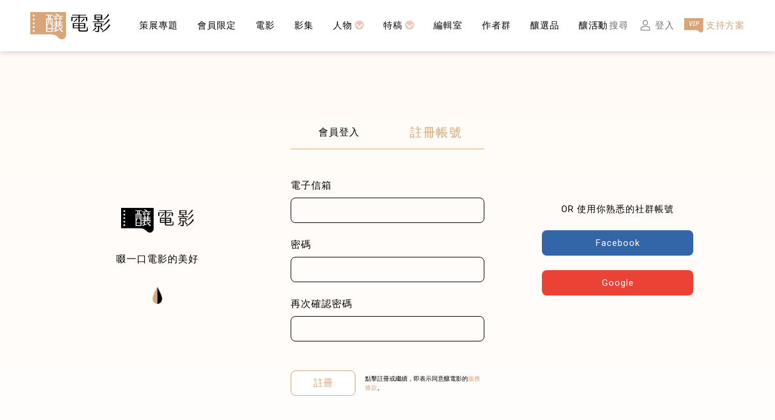

--- FILE ---
content_type: text/html; charset=UTF-8
request_url: https://filmaholic.tw/signup/?redirect_to=https://filmaholic.tw/films/66531b5afd8978000168eac3
body_size: 11814
content:
<!DOCTYPE html>
<html lang="zh-TW">

<head>
    <!-- Google Tag Manager -->
<script>(function(w,d,s,l,i){w[l]=w[l]||[];w[l].push({'gtm.start':
new Date().getTime(),event:'gtm.js'});var f=d.getElementsByTagName(s)[0],
j=d.createElement(s),dl=l!='dataLayer'?'&l='+l:'';j.async=true;j.src=
'https://www.googletagmanager.com/gtm.js?id='+i+dl;f.parentNode.insertBefore(j,f);
})(window,document,'script','dataLayer','GTM-59D82GP');</script>
<!-- End Google Tag Manager -->
    <meta charset="UTF-8">
    <meta http-equiv="X-UA-Compatible" content="IE=edge,chrome=1" />
    <meta name="viewport" content="width=device-width,initial-scale=1" />
    <link rel="icon" type="image/png" href="https://filmaholic.tw/wp-content/themes/filmaholic/assets/image/favicon2.png">
    <meta name='robots' content='index, follow, max-image-preview:large, max-snippet:-1, max-video-preview:-1' />

	<!-- This site is optimized with the Yoast SEO plugin v21.6 - https://yoast.com/wordpress/plugins/seo/ -->
	<title>註冊 - 釀電影</title>
	<link rel="canonical" href="https://filmaholic.tw/signup/" />
	<meta property="og:locale" content="zh_TW" />
	<meta property="og:type" content="article" />
	<meta property="og:title" content="註冊 - 釀電影" />
	<meta property="og:url" content="https://filmaholic.tw/signup/" />
	<meta property="og:site_name" content="釀電影" />
	<meta property="article:publisher" content="https://www.facebook.com/filmaholictw" />
	<meta property="og:image" content="https://filmaholic.tw/wp-content/uploads/2025/10/98ce0c1b-d335-48e2-a162-21d1a1f89f86.jpg.jpg" />
	<meta property="og:image:width" content="1920" />
	<meta property="og:image:height" content="1008" />
	<meta property="og:image:type" content="image/jpeg" />
	<meta name="twitter:card" content="summary_large_image" />
	<script type="application/ld+json" class="yoast-schema-graph">{"@context":"https://schema.org","@graph":[{"@type":"WebPage","@id":"https://filmaholic.tw/signup/","url":"https://filmaholic.tw/signup/","name":"註冊 - 釀電影","isPartOf":{"@id":"https://filmaholic.tw/#website"},"datePublished":"2021-01-03T14:19:07+00:00","dateModified":"2021-01-03T14:19:07+00:00","breadcrumb":{"@id":"https://filmaholic.tw/signup/#breadcrumb"},"inLanguage":"zh-TW","potentialAction":[{"@type":"ReadAction","target":["https://filmaholic.tw/signup/"]}]},{"@type":"BreadcrumbList","@id":"https://filmaholic.tw/signup/#breadcrumb","itemListElement":[{"@type":"ListItem","position":1,"name":"首頁","item":"https://filmaholic.tw/"},{"@type":"ListItem","position":2,"name":"註冊"}]},{"@type":"WebSite","@id":"https://filmaholic.tw/#website","url":"https://filmaholic.tw/","name":"釀電影","description":"專為影癡而生的媒體","publisher":{"@id":"https://filmaholic.tw/#organization"},"potentialAction":[{"@type":"SearchAction","target":{"@type":"EntryPoint","urlTemplate":"https://filmaholic.tw/?s={search_term_string}"},"query-input":"required name=search_term_string"}],"inLanguage":"zh-TW"},{"@type":"Organization","@id":"https://filmaholic.tw/#organization","name":"釀電影","url":"https://filmaholic.tw/","logo":{"@type":"ImageObject","inLanguage":"zh-TW","@id":"https://filmaholic.tw/#/schema/logo/image/","url":"https://filmaholic.tw/wp-content/uploads/2021/01/138232706_238947487719127_6506810222403804365_n.png","contentUrl":"https://filmaholic.tw/wp-content/uploads/2021/01/138232706_238947487719127_6506810222403804365_n.png","width":2250,"height":313,"caption":"釀電影"},"image":{"@id":"https://filmaholic.tw/#/schema/logo/image/"},"sameAs":["https://www.facebook.com/filmaholictw","https://www.instagram.com/filmaholictw/"]}]}</script>
	<!-- / Yoast SEO plugin. -->


<link rel='dns-prefetch' href='//cdn.jsdelivr.net' />
<link rel='dns-prefetch' href='//fonts.googleapis.com' />
<link href='https://unpkg.com' crossorigin='anonymous' rel='preconnect' />
<script>
window._wpemojiSettings = {"baseUrl":"https:\/\/s.w.org\/images\/core\/emoji\/14.0.0\/72x72\/","ext":".png","svgUrl":"https:\/\/s.w.org\/images\/core\/emoji\/14.0.0\/svg\/","svgExt":".svg","source":{"concatemoji":"https:\/\/filmaholic.tw\/wp-includes\/js\/wp-emoji-release.min.js?ver=6.2.8"}};
/*! This file is auto-generated */
!function(e,a,t){var n,r,o,i=a.createElement("canvas"),p=i.getContext&&i.getContext("2d");function s(e,t){p.clearRect(0,0,i.width,i.height),p.fillText(e,0,0);e=i.toDataURL();return p.clearRect(0,0,i.width,i.height),p.fillText(t,0,0),e===i.toDataURL()}function c(e){var t=a.createElement("script");t.src=e,t.defer=t.type="text/javascript",a.getElementsByTagName("head")[0].appendChild(t)}for(o=Array("flag","emoji"),t.supports={everything:!0,everythingExceptFlag:!0},r=0;r<o.length;r++)t.supports[o[r]]=function(e){if(p&&p.fillText)switch(p.textBaseline="top",p.font="600 32px Arial",e){case"flag":return s("\ud83c\udff3\ufe0f\u200d\u26a7\ufe0f","\ud83c\udff3\ufe0f\u200b\u26a7\ufe0f")?!1:!s("\ud83c\uddfa\ud83c\uddf3","\ud83c\uddfa\u200b\ud83c\uddf3")&&!s("\ud83c\udff4\udb40\udc67\udb40\udc62\udb40\udc65\udb40\udc6e\udb40\udc67\udb40\udc7f","\ud83c\udff4\u200b\udb40\udc67\u200b\udb40\udc62\u200b\udb40\udc65\u200b\udb40\udc6e\u200b\udb40\udc67\u200b\udb40\udc7f");case"emoji":return!s("\ud83e\udef1\ud83c\udffb\u200d\ud83e\udef2\ud83c\udfff","\ud83e\udef1\ud83c\udffb\u200b\ud83e\udef2\ud83c\udfff")}return!1}(o[r]),t.supports.everything=t.supports.everything&&t.supports[o[r]],"flag"!==o[r]&&(t.supports.everythingExceptFlag=t.supports.everythingExceptFlag&&t.supports[o[r]]);t.supports.everythingExceptFlag=t.supports.everythingExceptFlag&&!t.supports.flag,t.DOMReady=!1,t.readyCallback=function(){t.DOMReady=!0},t.supports.everything||(n=function(){t.readyCallback()},a.addEventListener?(a.addEventListener("DOMContentLoaded",n,!1),e.addEventListener("load",n,!1)):(e.attachEvent("onload",n),a.attachEvent("onreadystatechange",function(){"complete"===a.readyState&&t.readyCallback()})),(e=t.source||{}).concatemoji?c(e.concatemoji):e.wpemoji&&e.twemoji&&(c(e.twemoji),c(e.wpemoji)))}(window,document,window._wpemojiSettings);
</script>
<style>
img.wp-smiley,
img.emoji {
	display: inline !important;
	border: none !important;
	box-shadow: none !important;
	height: 1em !important;
	width: 1em !important;
	margin: 0 0.07em !important;
	vertical-align: -0.1em !important;
	background: none !important;
	padding: 0 !important;
}
</style>
	<link rel='stylesheet' id='wc-blocks-vendors-style-css' href='https://filmaholic.tw/wp-content/plugins/woocommerce/packages/woocommerce-blocks/build/wc-blocks-vendors-style.css?ver=10.0.6' media='all' />
<link rel='stylesheet' id='wc-blocks-style-css' href='https://filmaholic.tw/wp-content/plugins/woocommerce/packages/woocommerce-blocks/build/wc-blocks-style.css?ver=10.0.6' media='all' />
<link rel='stylesheet' id='woocommerce-layout-css' href='https://filmaholic.tw/wp-content/plugins/woocommerce/assets/css/woocommerce-layout.css?ver=7.7.2' media='all' />
<link rel='stylesheet' id='woocommerce-smallscreen-css' href='https://filmaholic.tw/wp-content/plugins/woocommerce/assets/css/woocommerce-smallscreen.css?ver=7.7.2' media='only screen and (max-width: 768px)' />
<link rel='stylesheet' id='woocommerce-general-css' href='https://filmaholic.tw/wp-content/plugins/woocommerce/assets/css/woocommerce.css?ver=7.7.2' media='all' />
<style id='woocommerce-inline-inline-css'>
.woocommerce form .form-row .required { visibility: visible; }
</style>
<link rel='stylesheet' id='filmaholic-google-fonts-css' href='https://fonts.googleapis.com/css2?family=Roboto%3Awght%40300%3B400%3B700&#038;display=swap&#038;ver=6.2.8' media='all' />
<link rel='stylesheet' id='filmaholic-swiper-style-css' href='https://cdn.jsdelivr.net/npm/swiper@6.8.4/swiper-bundle.min.css?ver=6.2.8' media='all' />
<link rel='stylesheet' id='filmaholic-style-css' href='https://filmaholic.tw/wp-content/themes/filmaholic/style.css?ver=1.1.17.2' media='all' />
<link rel='stylesheet' id='filmaholic-style-module-css' href='https://filmaholic.tw/wp-content/themes/filmaholic/assets/css/module.min.css?ver=1.1.17.2' media='all' />
<script data-cfasync="false" src='https://filmaholic.tw/wp-includes/js/jquery/jquery.min.js?ver=3.6.4' id='jquery-core-js'></script>
<script data-cfasync="false" src='https://filmaholic.tw/wp-includes/js/jquery/jquery-migrate.min.js?ver=3.4.0' id='jquery-migrate-js'></script>
<link rel="https://api.w.org/" href="https://filmaholic.tw/wp-json/" /><link rel="alternate" type="application/json" href="https://filmaholic.tw/wp-json/wp/v2/pages/4091" /><link rel="EditURI" type="application/rsd+xml" title="RSD" href="https://filmaholic.tw/xmlrpc.php?rsd" />
<link rel="wlwmanifest" type="application/wlwmanifest+xml" href="https://filmaholic.tw/wp-includes/wlwmanifest.xml" />
<meta name="generator" content="WordPress 6.2.8" />
<meta name="generator" content="WooCommerce 7.7.2" />
<link rel='shortlink' href='https://filmaholic.tw/?p=4091' />
<link rel="alternate" type="application/json+oembed" href="https://filmaholic.tw/wp-json/oembed/1.0/embed?url=https%3A%2F%2Ffilmaholic.tw%2Fsignup%2F" />
<link rel="alternate" type="text/xml+oembed" href="https://filmaholic.tw/wp-json/oembed/1.0/embed?url=https%3A%2F%2Ffilmaholic.tw%2Fsignup%2F&#038;format=xml" />
<script type="text/javascript" data-cfasync="false">__ARMAJAXURL = "https://filmaholic.tw/wp-admin/admin-ajax.php";__ARMVIEWURL = "https://filmaholic.tw/wp-content/plugins/armember/core/views";__ARMIMAGEURL = "https://filmaholic.tw/wp-content/plugins/armember/images";__ARMISADMIN = [];__ARMSITEURL = "https://filmaholic.tw";arm_activatelicense_msg="Please Activate ARMember License";arm_nolicense_msg= "Please Activate ARMember License.";loadActivityError = "There is an error while loading activities, please try again.";pinterestPermissionError = "The user has not grant permissions or closed the pop-up";pinterestError = "Oops, there was a problem for getting account information";clickToCopyError = "There is an error while copying, please try again";fbUserLoginError = "User has cancelled login or did not fully authorize.";closeAccountError = "There is an error while closing account, please try again.";invalidFileTypeError = "Sorry, this file type is not permitted for security reasons.";fileSizeError = "File is not allowed larger than {SIZE}.";fileUploadError = "There is an error in uploading file, Please try again.";coverRemoveConfirm = "Are you sure you want to remove cover photo?";profileRemoveConfirm = "Are you sure you want to remove profile photo?";errorPerformingAction = "There is an error while performing this action, please try again.";userSubscriptionCancel = "User&#039;s subscription has been canceled";ARM_Loding = "Loading..";Post_Publish ="After certain time of post is published";Post_Modify ="After certain time of post is modified";wentwrong ="Sorry, Something went wrong. Please try again.";bulkActionError = "Please select valid action.";bulkRecordsError ="Please select one or more records.";clearLoginAttempts ="Login attempts cleared successfully.";clearLoginHistory ="Login History cleared successfully.";nopasswordforimport ="Password can not be left blank.";delBadgeSuccess ="Badge has been deleted successfully.";delBadgeError ="There is an error while deleting Badge, please try again.";delAchievementBadgeSuccess ="Achievement badges has been deleted successfully.";delAchievementBadgeError ="There is an error while deleting achievement badges, please try again.";addUserAchievementSuccess ="User Achievement Added Successfully.";delUserBadgeSuccess ="User badge has been deleted successfully.";delUserBadgeError ="There is an error while deleting user badge, please try again.";delPlansSuccess ="Plan(s) has been deleted successfully.";delPlansError ="There is an error while deleting Plan(s), please try again.";delPlanError ="There is an error while deleting Plan, please try again.";stripePlanIDWarning ="If you leave this field blank, stripe will not be available in setup for recurring plan(s).";delSetupsSuccess ="Setup(s) has been deleted successfully.";delSetupsError ="There is an error while deleting Setup(s), please try again.";delSetupSuccess ="Setup has been deleted successfully.";delSetupError ="There is an error while deleting Setup, please try again.";delFormSetSuccess ="Form Set Deleted Successfully.";delFormSetError ="There is an error while deleting form set, please try again.";delFormSuccess ="Form deleted successfully.";delFormError ="There is an error while deleting form, please try again.";delRuleSuccess ="Rule has been deleted successfully.";delRuleError ="There is an error while deleting Rule, please try again.";delRulesSuccess ="Rule(s) has been deleted successfully.";delRulesError ="There is an error while deleting Rule(s), please try again.";prevTransactionError ="There is an error while generating preview of transaction detail, Please try again.";invoiceTransactionError ="There is an error while generating invoice of transaction detail, Please try again.";prevMemberDetailError ="There is an error while generating preview of members detail, Please try again.";prevMemberActivityError ="There is an error while displaying members activities detail, Please try again.";prevCustomCssError ="There is an error while displaying ARMember CSS Class Information, Please Try Again.";prevImportMemberDetailError ="Please upload appropriate file to import users.";delTransactionSuccess ="Transaction has been deleted successfully.";cancelSubscriptionSuccess ="Subscription has been canceled successfully.";delTransactionsSuccess ="Transaction(s) has been deleted successfully.";delAutoMessageSuccess ="Message has been deleted successfully.";delAutoMessageError ="There is an error while deleting Message, please try again.";delAutoMessagesSuccess ="Message(s) has been deleted successfully.";delAutoMessagesError ="There is an error while deleting Message(s), please try again.";delCouponSuccess ="Coupon has been deleted successfully.";delCouponError ="There is an error while deleting Coupon, please try again.";delCouponsSuccess ="Coupon(s) has been deleted successfully.";delCouponsError ="There is an error while deleting Coupon(s), please try again.";saveSettingsSuccess ="Settings has been saved successfully.";saveSettingsError ="There is an error while updating settings, please try again.";saveDefaultRuleSuccess ="Default Rules Saved Successfully.";saveDefaultRuleError ="There is an error while updating rules, please try again.";saveOptInsSuccess ="Opt-ins Settings Saved Successfully.";saveOptInsError ="There is an error while updating opt-ins settings, please try again.";delOptInsConfirm ="Are you sure to delete configuration?";delMemberActivityError ="There is an error while deleting member activities, please try again.";noTemplateError ="Template not found.";saveTemplateSuccess ="Template options has been saved successfully.";saveTemplateError ="There is an error while updating template options, please try again.";prevTemplateError ="There is an error while generating preview of template, Please try again.";addTemplateSuccess ="Template has been added successfully.";addTemplateError ="There is an error while adding template, please try again.";delTemplateSuccess ="Template has been deleted successfully.";delTemplateError ="There is an error while deleting template, please try again.";saveEmailTemplateSuccess ="Email Template Updated Successfully.";saveAutoMessageSuccess ="Message Updated Successfully.";saveBadgeSuccess ="Badges Updated Successfully.";addAchievementSuccess ="Achievements Added Successfully.";saveAchievementSuccess ="Achievements Updated Successfully.";addDripRuleSuccess ="Rule Added Successfully.";saveDripRuleSuccess ="Rule updated Successfully.";pastDateError ="Cannot Set Past Dates.";pastStartDateError ="Start date can not be earlier than current date.";pastExpireDateError ="Expire date can not be earlier than current date.";couponExpireDateError ="Expire date can not be earlier than start date.";uniqueformsetname ="This Set Name is already exist.";uniquesignupformname ="This Form Name is already exist.";installAddonError ="There is an error while installing addon, Please try again.";installAddonSuccess ="Addon installed successfully.";activeAddonError ="There is an error while activating addon, Please try again.";activeAddonSuccess ="Addon activated successfully.";deactiveAddonSuccess ="Addon deactivated successfully.";confirmCancelSubscription ="Are you sure you want to cancel subscription?";errorPerformingAction ="There is an error while performing this action, please try again.";arm_nothing_found ="Oops, nothing found.";delPaidPostSuccess ="Paid Post has been deleted successfully.";delPaidPostError ="There is an error while deleting Paid Post, please try again.";armEditCurrency ="Edit";armCustomCurrency ="Custom Currency";armFileViewFileTxt ="View File";armEnabledPayPerPost ="";REMOVEPAIDPOSTMESSAGE = "You cannot remove all paid post.";ARMCYCLELABEL = "Label";LABELERROR = "Label should not be blank"</script>	<noscript><style>.woocommerce-product-gallery{ opacity: 1 !important; }</style></noscript>
	</head>

<body class="page-template page-template-tmp-signup page-template-tmp-signup-php page page-id-4091 wp-embed-responsive theme-filmaholic woocommerce-no-js ffa">
    <!-- Google Tag Manager (noscript) -->
    <noscript><iframe src="https://www.googletagmanager.com/ns.html?id=GTM-59D82GP" height="0" width="0"
            style="display:none;visibility:hidden"></iframe></noscript>
    <!-- End Google Tag Manager (noscript) -->
    <header>
        <div class="layout">
            <div class="wrap flex-row flex-a-center">
                <div class="logo image-w">
                    <a href="https://filmaholic.tw"  class="flex-row">
                        <img src="https://filmaholic.tw/wp-content/themes/filmaholic/assets/image/logo.png" alt="釀電影" />
                    </a>
                </div>
                <nav>
                    <!-- nav 選單重構（使用 swiper) -->
                    <div class="menu flex-row flex-a-center">
                        <div class="swiper-container swiper-no-swiping" id="header">
                            <div class="swiper-wrapper"><!--動態產生--></div>
                        </div>
                    </div>
                    <!-- nav 選單重構 end -->
                    <div class="tip right flex-row flex-all-center">
                        <div class="arrow" id="nav-arrow-next"></div>
                    </div>
                    <div class="tip left flex-row flex-all-center">
                        <div class="arrow" id="nav-arrow-prev"></div>
                    </div>
                </nav>
                <div class="fast-link flex-a-center image-h">
                    <a href="https://filmaholic.tw/search/" class="link">
                        <div class="icon">
                            <img src="https://filmaholic.tw/wp-content/themes/filmaholic/assets/image/icon/search.png" />
                        </div>
                        <p class="f15 f-gray m-none">搜尋</p>
                    </a>
                                        <a href="https://filmaholic.tw/login/?redirect_to=https://filmaholic.tw/signup" class="link">
                        <div class="icon">
                            <img src="https://filmaholic.tw/wp-content/themes/filmaholic/assets/image/icon/login.png" />
                        </div>
                        <p class="f15 f-gray m-none">登入</p>
                    </a>
                    <a href="https://filmaholic.tw/plans/" class="link">
                        <div class="icon">
                            <img src="https://filmaholic.tw/wp-content/themes/filmaholic/assets/image/icon/vip.png" />
                        </div>
                        <p class="f15 f-golden">支持方案</p>
                    </a>
                </div>
            </div>
        </div>
    </header>
    <!--customize:手機選單-->
    <div class="subNavOverlay">
        <a href="javascript:void(0)" class="closebtn" onclick="closeNav()">&times;</a>
    </div>

    <!-- 左邊社群連結 -->
    <aside class="fixed">
        <ul class="list image-w flex-column flex-a-center">
            <li class="text">
                <p class="f14 f-black f-italic">Follow Us On</p>
            </li>
            <li class="item">
                <a href="https://www.facebook.com/filmaholictw" class="flex-row flex-all-center">
                    <div class="basic">
                        <img src="https://filmaholic.tw/wp-content/themes/filmaholic/assets/image/icon/fb.png" />
                    </div>
                    <div class="hover">
                        <img src="https://filmaholic.tw/wp-content/themes/filmaholic/assets/image/icon/fb-hover.png" />
                    </div>
                </a>
            </li>
            <li class="item">
                <a href="https://www.instagram.com/filmaholictw/" class="flex-row flex-all-center">
                    <div class="basic">
                        <img src="https://filmaholic.tw/wp-content/themes/filmaholic/assets/image/icon/ig.png" />
                    </div>
                    <div class="hover">
                        <img src="https://filmaholic.tw/wp-content/themes/filmaholic/assets/image/icon/ig-hover.png" />
                    </div>
                </a>
            </li>
            <li class="item">
                <a href="https://lin.ee/53gpkcK" class="flex-row flex-all-center">
                    <div class="basic">
                        <img src="https://filmaholic.tw/wp-content/themes/filmaholic/assets/image/icon/line.png" />
                    </div>
                    <div class="hover">
                        <img src="https://filmaholic.tw/wp-content/themes/filmaholic/assets/image/icon/line-hover.png" />
                    </div>
                </a>
            </li>
            <li class="item">
                <a href="mailto:editor@filmaholic.tw" class="flex-row flex-all-center">
                    <div class="basic">
                        <img src="https://filmaholic.tw/wp-content/themes/filmaholic/assets/image/icon/email.png" />
                    </div>
                    <div class="hover">
                        <img src="https://filmaholic.tw/wp-content/themes/filmaholic/assets/image/icon/email-hover.png" />
                    </div>
                </a>
            </li>
            <li class="item top flex-row flex-all-center js-top">
                <p class="f14 f-black f-italic">TOP</p>
            </li>
        </ul>
    </aside>    <article class="contanier">
        <div class="woocommerce-notices-wrapper"></div>        <div class="layout">
            <section class="login image-w flex-row flex-all-center">
                <div class="slogen flex-column flex-a-center m-none">
    <div class="logo">
        <img src="https://filmaholic.tw/wp-content/themes/filmaholic/assets/image/logo-b.png" />
    </div>
    <h2 class="f16 f-black f-center">啜一口電影的美好</h2>
    <div class="water">
        <img src="https://filmaholic.tw/wp-content/themes/filmaholic/assets/image/icon/water.png" />
    </div>
</div>

                <div class="main">
                    <div class="type flex-row flex-a-center f-center">
                        <div class="name f16 f-black">
                            <a href="https://filmaholic.tw/login/?redirect_to=https://filmaholic.tw/films/66531b5afd8978000168eac3">會員登入</a>
                        </div>
                        <div class="name f20 f-golden">註冊帳號</div>
                    </div>
                    <form id="reg-form" class="woocommerce-form woocommerce-form-register register" method="post" >
                                        <div class="item">
                        <div class="text-box f16 f-black">
                            <label for="reg_email">電子信箱</label>
                            <input type="email" class="woocommerce-Input woocommerce-Input--text input-text" name="email" id="reg_email" autocomplete="email" value="" />
                        </div>
                        <div class="text-box f16 f-black">
                            <label for="reg_password">密碼</label>
                            <input class="woocommerce-Input woocommerce-Input--text input-text" type="password" name="password" id="reg_password" autocomplete="new-password" />
                        </div>
                        <div class="text-box f16 f-black">
                            <label>再次確認密碼</label>
                            <input type="password" id="re_password"/>
                        </div>
                    </div>
                    		<div id="cf-turnstile-woo-register-3056516231"
		class="cf-turnstile sct-woocommerce-register" 		data-sitekey="0x4AAAAAAAb0Tk742qMxSl0A"
		data-theme="light"
		data-language="auto"
		data-retry="auto" data-retry-interval="1000"
		data-action="woocommerce-register-3056516231"
				data-appearance="always"></div>
			<script>document.addEventListener("DOMContentLoaded",(function(){var e=document.getElementById("cf-turnstile-woo-register-3056516231");e&&turnstile.render("#cf-turnstile-woo-register-3056516231",{sitekey:"0x4AAAAAAAb0Tk742qMxSl0A"})}));</script>
			<br class="cf-turnstile-br cf-turnstile-br-woo-register-3056516231">
		<div class="woocommerce-privacy-policy-text"><p>Your personal data will be used to support your experience throughout this website, to manage access to your account, and for other purposes described in our <a href="https://filmaholic.tw/privacy-policy/" class="woocommerce-privacy-policy-link" target="_blank">隱私權政策</a>.</p>
</div>                    <div class="send flex-row flex-a-center">
                        <div class="button f16 f-golden">
                            <input type="hidden" id="woocommerce-register-nonce" name="woocommerce-register-nonce" value="bed4c0a971" /><input type="hidden" name="_wp_http_referer" value="/signup/?redirect_to=https%3A%2F%2Ffilmaholic.tw%2Ffilms%2F66531b5afd8978000168eac3" />                            <button type="submit" class="woocommerce-form-register__submit btn-sample golden flex-row flex-all-center btn_bgw " name="register" value="註冊">註冊</button>
                        </div>
                        <p class="tip f10 f-black">
                            點擊註冊或繼續，即表示同意釀電影的<a href="https://filmaholic.tw/terms/" target="_blank" class="f-golden" >服務條款</a >。
                        </p>
                    </div>
                                        <input type="hidden" name="redirect_to" value="https://filmaholic.tw/films/66531b5afd8978000168eac3" />
                    </form>
                                    </div>

                <div class="social">
    <div class='arm_social_login_content_wrapper'><div class='arm_social_login_main_container'><div class="arm_social_link_container arm_social_facebook_container" id="arm_social_facebook_container"><input type="hidden" data-id="arm_social_login_redirect_to" value="https://filmaholic.tw"><a class="arm_social_link arm_social_link_facebook " data-type="facebook"  href="javascript:void(0)" onclick="FacebookLoginInit();" title="Login With Facebook" ><img src="https://filmaholic.tw/wp-content/plugins/armember/images/social_icons/fb_1.png" alt="Facebook" class="arm_social_login_custom_image"></a></div><div class="arm_social_link_container arm_social_google_container" id="arm_social_google_container"><input type="hidden" data-id="arm_social_login_redirect_to" value="https://filmaholic.tw"><input type="hidden" id="arm_social_google_access_token" value=""><input type="hidden" id="arm_social_google_site_redirect" value="https://accounts.google.com/o/oauth2/v2/auth?arm_google_action=arm_google_signin_response&scope=https%3A%2F%2Fwww.googleapis.com%2Fauth%2Fuserinfo.email+https%3A%2F%2Fwww.googleapis.com%2Fauth%2Fuserinfo.profile&redirect_uri=https://filmaholic.tw/?arm_google_action=arm_google_signin_response&response_type=code&client_id=520203134433-sgj8k8rum3v2c60fpch2f54m55kl8h82.apps.googleusercontent.com&prompt=select_account"><a  id="arm_google_signin_btn_0nWMhru4dr" class="arm_social_link arm_social_link_google " data-type="google"  href="javascript:void(0)" onclick="GoogleSigninInit();" title="Login With Google" ><img src="https://filmaholic.tw/wp-content/plugins/armember/images/social_icons/google_1.png" alt="Google" class="arm_social_login_custom_image"></a></div><script data-cfasync="false" type="text/javascript">jQuery(document).ready(function () {FacebookInit('331869591370426');});</script></div><div class='arm_social_connect_loader' id='arm_social_connect_loader' style='display:none;'><svg xmlns:svg="http://www.w3.org/2000/svg" xmlns="http://www.w3.org/2000/svg" xmlns:xlink="http://www.w3.org/1999/xlink" version="1.0" width="30px" height="30px" viewBox="0 0 128 128" xml:space="preserve"><g><linearGradient id="linear-gradient"><stop offset="0%" stop-color="#ffffff"/><stop offset="100%" class="arm_social_connect_svg" /></linearGradient><path d="M63.85 0A63.85 63.85 0 1 1 0 63.85 63.85 63.85 0 0 1 63.85 0zm.65 19.5a44 44 0 1 1-44 44 44 44 0 0 1 44-44z" fill="url(#linear-gradient)" fill-rule="evenodd"/><animateTransform attributeName="transform" type="rotate" from="0 64 64" to="360 64 64" dur="1080ms" repeatCount="indefinite"></animateTransform></g></svg></div></div><style>div.arm_social_login_main_container{display:none;}div.arm_social_login_content_wrapper{display:block;}#arm_social_connect_loader{width:30px;margin:10px auto;display:block;}</style>    <p class="f15 f-black f-center">OR 使用你熟悉的社群帳號</p>
    <div class="btn fb flex-row flex-all-center f15 f-white" onclick="FacebookLoginInit();">
        <a data-type="facebook" href="javascript:void(0)">Facebook</a>
    </div>
    <div id="fa_google_signin_btn" class="btn google flex-row flex-all-center f15 f-white">
        <a data-type="google" href="javascript:void(0)" onclick="GoogleSigninInit();">Google</a>
    </div>
</div>            </section>
        </div>
    </article>
<script>
jQuery(document).ready(function($) {
    $('#reg-form').on('submit', function(){
        if($('#reg_email').val() == '' || $('#reg_password').val() == '' || $('#re_password').val() == ''){
            return false;
        }

        if($('#reg_password').val() != $('#re_password').val() ){
            alert('請再確認密碼是否一致')
            return false;
        }
    });

    $('.showlogin').on('click', function(){
        location.href="/login/";
    });
});
</script>

<footer>
    <div class="layout image-w">
        <div class="top flex-row flex-a-center">
            <ul class="list flex-row flex-a-center flex-wrap">
                <li class="item">
                    <a href="https://filmaholic.tw/about/" class="f15 f-black">關於釀電影</a>
                </li>
                <li class="item">
                    <a href="https://filmaholic.tw/service/" class="f15 f-black">讀者服務</a>
                </li>
                <li class="item">
                    <a href="https://filmaholic.tw/terms/" class="f15 f-black">服務條款</a>
                </li>
                <li class="item">
                    <a href="https://filmaholic.tw/privacy-policy/" class="f15 f-black">隱私權政策</a>
                </li>
                <li class="item">
                    <a href="https://filmaholic.tw/columns/"
                        class="f15 f-black">作者群</a>
                </li>
                <li class="item">
                    <a href="https://filmaholic.tw/submit/" class="f15 f-black">歡迎投稿</a>
                </li>
            </ul>
            <div class="logo">
                <img src="https://filmaholic.tw/wp-content/themes/filmaholic/assets/image/logo.png" alt="釀電影" />
            </div>
        </div>
        <div class="bottom flex-row flex-a-center">
            <div class="social flex-row flex-a-center">
                <p class="f14 f-black f-italic">Follow Us On</p>
                <div>
                    <a href="https://www.facebook.com/filmaholictw" class="box">
                        <img src="https://filmaholic.tw/wp-content/themes/filmaholic/assets/image/icon/fb.png"
                            alt="facebook" />
                    </a>
                    <a href="https://www.instagram.com/filmaholictw/" class="box">
                        <img src="https://filmaholic.tw/wp-content/themes/filmaholic/assets/image/icon/ig.png"
                            alt="instagram" />
                    </a>
                    <a href="https://lin.ee/53gpkcK" class="box">
                        <img src="https://filmaholic.tw/wp-content/themes/filmaholic/assets/image/icon/line.png"
                            alt="line" />
                    </a>
                    <a href="mailto:editor@filmaholic.tw" class="box">
                        <img src="https://filmaholic.tw/wp-content/themes/filmaholic/assets/image/icon/email.png"
                            alt="email" />
                    </a>
                </div>
            </div>
            <div class="copyright f14 f-black">
                <p>Copyright ©
                    2026                </p>
                <p>有內容有限公司 All rights reserved.</p>
            </div>
        </div>
    </div>
</footer>
<aside id="fa-alert-box" class="lightbox flex-row flex-all-center js-lightbox">
    <div class="wrap">
        <div class="inner">
            <div class="item">
                <p id="popup-msg" class="f15 f-black f-center"></p>
            </div>
            <a id="popup-btn" href="javascript:void(0);"
                class="btn-sample golden flex-row flex-all-center f-golden">關閉</a>
        </div>
    </div>
</aside>

			<script data-cfasync="false" type="text/javascript">
			function arm_open_modal_box_in_nav_menu(menu_id, form_id) {
                           
				jQuery(".arm_nav_menu_link_" + form_id).find("." + form_id).trigger("click");
				return false;
			}
			</script>
				<script type="text/javascript">
		(function () {
			var c = document.body.className;
			c = c.replace(/woocommerce-no-js/, 'woocommerce-js');
			document.body.className = c;
		})();
	</script>
	<script src='https://filmaholic.tw/wp-content/plugins/woocommerce/assets/js/jquery-blockui/jquery.blockUI.min.js?ver=2.7.0-wc.7.7.2' id='jquery-blockui-js'></script>
<script src='https://filmaholic.tw/wp-content/plugins/woocommerce/assets/js/js-cookie/js.cookie.min.js?ver=2.1.4-wc.7.7.2' id='js-cookie-js'></script>
<script id='woocommerce-js-extra'>
var woocommerce_params = {"ajax_url":"\/wp-admin\/admin-ajax.php","wc_ajax_url":"\/?wc-ajax=%%endpoint%%"};
</script>
<script src='https://filmaholic.tw/wp-content/plugins/woocommerce/assets/js/frontend/woocommerce.min.js?ver=7.7.2' id='woocommerce-js'></script>
<script id='wc-cart-fragments-js-extra'>
var wc_cart_fragments_params = {"ajax_url":"\/wp-admin\/admin-ajax.php","wc_ajax_url":"\/?wc-ajax=%%endpoint%%","cart_hash_key":"wc_cart_hash_d6ea428964aa27d6c477d1b9dbfaa91f","fragment_name":"wc_fragments_d6ea428964aa27d6c477d1b9dbfaa91f","request_timeout":"5000"};
</script>
<script src='https://filmaholic.tw/wp-content/plugins/woocommerce/assets/js/frontend/cart-fragments.min.js?ver=7.7.2' id='wc-cart-fragments-js'></script>
<script data-cfasync="false" src='https://filmaholic.tw/wp-includes/js/underscore.min.js?ver=1.13.4' id='underscore-js'></script>
<script id='wp-util-js-extra'>
var _wpUtilSettings = {"ajax":{"url":"\/wp-admin\/admin-ajax.php"}};
</script>
<script data-cfasync="false" src='https://filmaholic.tw/wp-includes/js/wp-util.min.js?ver=6.2.8' id='wp-util-js'></script>
<script src='https://cdn.jsdelivr.net/npm/swiper@6.8.4/swiper-bundle.min.js?ver=6.2.8' id='filmaholic-swiper-js'></script>
<script src='https://filmaholic.tw/wp-content/themes/filmaholic/assets/scripts/module.js?ver=1.1.17.2' id='filmaholic-main-js'></script>
<script data-cfasync='false' src='https://challenges.cloudflare.com/turnstile/v0/api.js?render=explicit' id='cfturnstile-js'></script>
<script src='https://filmaholic.tw/wp-content/plugins/simple-cloudflare-turnstile/js/integrations/woocommerce.js?ver=1.2' id='cfturnstile-woo-js-js'></script>
<script data-cfasync="false" src='https://filmaholic.tw/wp-includes/js/jquery/ui/core.min.js?ver=1.13.2' id='jquery-ui-core-js'></script>
<script data-cfasync="false" src='https://filmaholic.tw/wp-content/plugins/armember/js/jquery.bpopup.min.js?ver=6.7' id='arm_bpopup-js'></script>
<script data-cfasync="false" src='https://filmaholic.tw/wp-content/plugins/armember/bootstrap/js/bootstrap.min.js?ver=6.7' id='arm_bootstrap_js-js'></script>
<script data-cfasync="false" src='https://filmaholic.tw/wp-content/plugins/armember/js/arm_common.js?ver=6.7' id='arm_common_js-js'></script>
<script src='https://accounts.google.com/gsi/client?ver=6.7' id='arm_google_social_login_script-js'></script>
<script>
    let header = new Swiper("#header", {
        slidesPerView: "auto",
        noSwiping: false,
        breakpoints: {
            768: {
                noSwiping: true,
            },
        },
        navigation: {
            nextEl: "#nav-arrow-next",
            prevEl: "#nav-arrow-prev",
        },
    });

    function faAlert(msg, btn_text = '', btn_callback = null) {
        if (msg != '') {
            jQuery('#popup-msg').html(msg);
        }

        if (btn_text != '') {
            jQuery('#popup-btn').html(btn_text);
        }

        if (!btn_callback) {
            btn_callback = function () {
                jQuery('#fa-alert-box').removeClass('active');
            }
        }

        jQuery('#popup-btn').on('click', btn_callback);
        jQuery('#fa-alert-box').addClass('active');
    }

    /* customize start:nav 選單 */
    const activeNav = 'signup';
    let navData = [{"id":"covers","title":"\u7b56\u5c55\u5c08\u984c","link":"https:\/\/filmaholic.tw\/covers\/"},{"id":"premium","title":"\u6703\u54e1\u9650\u5b9a","link":"https:\/\/filmaholic.tw\/premium\/"},{"id":"films","title":"\u96fb\u5f71","link":"https:\/\/filmaholic.tw\/c\/films\/"},{"id":"series","title":"\u5f71\u96c6","link":"https:\/\/filmaholic.tw\/c\/series\/"},{"id":"people","title":"\u4eba\u7269","link":"","children":[{"title":"\u4eba\u7269\u5074\u5beb","link":"https:\/\/filmaholic.tw\/c\/profiling\/"},{"title":"\u4eba\u7269\u5c08\u8a2a","link":"https:\/\/filmaholic.tw\/c\/interview\/"}]},{"id":"feature","title":"\u7279\u7a3f","link":"","children":[{"title":"\u96fb\u5f71\u7247\u55ae","link":"https:\/\/filmaholic.tw\/c\/lists\/"},{"title":"\u79c1\u4fe1\u5c0d\u5beb","link":"https:\/\/filmaholic.tw\/c\/letters\/"},{"title":"\u85dd\u8853\u8a55\u8ad6","link":"https:\/\/filmaholic.tw\/c\/arts\/"},{"title":"\u66f8\u7c4d\u8a55\u8ad6","link":"https:\/\/filmaholic.tw\/c\/books\/"},{"title":"\u5f71\u5c55\u7279\u5831","link":"https:\/\/filmaholic.tw\/c\/festivals\/"},{"title":"\u7522\u696d\u52d5\u614b","link":"https:\/\/filmaholic.tw\/c\/industry\/"}]},{"id":"editors","title":"\u7de8\u8f2f\u5ba4","link":"https:\/\/filmaholic.tw\/c\/editors\/"},{"id":"columns","title":"\u4f5c\u8005\u7fa4","link":"https:\/\/filmaholic.tw\/columns\/"},{"id":"magazines","title":"\u91c0\u9078\u54c1","link":"https:\/\/filmaholic.tw\/magazines\/"},{"id":"events","title":"\u91c0\u6d3b\u52d5","link":"https:\/\/filmaholic.tw\/events\/"}];

    const breakWidth = window.matchMedia("(max-width:768px)");

    document.addEventListener("DOMContentLoaded", () => {
      createMenuItems()
      breakWidth.addEventListener("change", createMenuItems);
    });

    //創建第一層選單
    function createMenuItems() {
      let menuEl = document.querySelector(".swiper-wrapper");

      menuEl.innerHTML = navData.map((item, i) => {
        const hasChildren = item.children?.length > 0;
        const link = hasChildren || !item.link ? "javascript:void(0)" : item.link
        const down = hasChildren ? 'class="down"' : ''
        const downArrow = hasChildren ? '<div class="drownArrow"><span></span></div>' : ''
        const activeClass = item.id === activeNav ? 'f-golden' : 'f-black';
        return `<div class="swiper-slide">
                     <li class="item" >
                       <a href="${link}" ${down}>
                         <p class="f15 ${activeClass} main-menu" data-menuid="${i}">${item.title}</p>
                         ${downArrow}
                       </a>
                     </li>
                   </div>`
      }).join("");

      attachMenuEvents();
    }

    //掛載第二層選單
    function attachMenuEvents() {
      const eventType = breakWidth.matches ? "click" : "mouseover"
      document.querySelectorAll(".main-menu").forEach((el) => {
        //移除舊事件
        const newEl = el.cloneNode(true);
        el.replaceWith(newEl);

        //掛載新事件
        newEl.addEventListener(eventType, (e) => {
          const menuId = e.target.dataset.menuid;
          const children = navData[menuId].children;
          breakWidth.matches ? showMobileSubMenu(children) : showWebSubMenu(children, menuId)
        })
      })
    }

    // 手機開啟子選單
    function showMobileSubMenu(children) {
      document.body.classList.add("no-scroll");

      let subMenuParent = document.querySelector('.subNavOverlay');
      subMenuParent.style.width = "100%";

      let subMenuContainer = document.createElement("ul");
      subMenuContainer.className = "overlay-content"

      subMenuContainer.innerHTML = `${children.map(c => `<li><a href="${c.link}">${c.title}</a></li>`).join("")}`;

      subMenuParent.appendChild(subMenuContainer);
    }

    function closeNav() {
      document.body.classList.remove("no-scroll");
      let subMenuParent = document.querySelector('.subNavOverlay');
      let subMenuContainer = document.querySelector('.overlay-content');

      subMenuParent.style.width = "0";
      if (subMenuContainer) {
        subMenuParent.removeChild(subMenuContainer);
      }
    }

    //桌機開啟子選單
    function showWebSubMenu(children,id) {
      if (!children.length) return; // 如果沒有子選單，直接返回

      let subMenuParent = document.querySelector(`.main-menu[data-menuid="${id}"]`).closest("li")

      let subMenuContainer = document.createElement("ul");
      subMenuContainer.className = "sub-menu";


      subMenuContainer.innerHTML = children.map(child =>
        `<li><a href="${child.link}">${child.title}</a></li>`
      ).join("");

      subMenuParent.appendChild(subMenuContainer);
    }
    /* customize end:nav 選單*/

    <!-- 共用 js end -->

    let main = new Swiper("#main", {
      slidesPerView: 1,
      spaceBetween: 0,
      initialSlide: 0,
      speed: 900,
      navigation: {
        nextEl: "#main-next",
        prevEl: "#main-prev",
      },
      breakpoints: {
        640: {},
      },
      on: {
        slideChangeTransitionStart: function () {
          let now = this.activeIndex + 1;
          let el = document.querySelector("#main-number");
          el.innerText = "0" + now;
        },
      },
    });

</script><script defer src="https://static.cloudflareinsights.com/beacon.min.js/vcd15cbe7772f49c399c6a5babf22c1241717689176015" integrity="sha512-ZpsOmlRQV6y907TI0dKBHq9Md29nnaEIPlkf84rnaERnq6zvWvPUqr2ft8M1aS28oN72PdrCzSjY4U6VaAw1EQ==" data-cf-beacon='{"version":"2024.11.0","token":"7befb84c9efb4fd98140ba94d86698cf","r":1,"server_timing":{"name":{"cfCacheStatus":true,"cfEdge":true,"cfExtPri":true,"cfL4":true,"cfOrigin":true,"cfSpeedBrain":true},"location_startswith":null}}' crossorigin="anonymous"></script>
</body>
</html>
<!--
Performance optimized by W3 Total Cache. Learn more: https://www.boldgrid.com/w3-total-cache/

Page Caching using Disk (Requested URI contains query) 
Database Caching using Redis

Served from: filmaholic.tw @ 2026-01-29 21:09:53 by W3 Total Cache
-->
<!--Cached using Nginx-Helper on 2026-01-29 21:09:53. It took 86 queries executed in 0.333 seconds.-->
<!--Visit http://wordpress.org/extend/plugins/nginx-helper/faq/ for more details-->

--- FILE ---
content_type: text/css
request_url: https://filmaholic.tw/wp-content/themes/filmaholic/assets/css/module.min.css?ver=1.1.17.2
body_size: 12297
content:
html,body,div,span,applet,object,iframe,h1,h2,h3,h4,h5,h6,p,blockquote,pre,a,abbr,acronym,address,big,cite,code,del,dfn,em,img,ins,kbd,q,s,samp,small,strike,strong,sub,sup,tt,var,b,u,i,center,dl,dt,dd,ol,ul,li,fieldset,form,label,legend,table,caption,tbody,tfoot,thead,tr,th,td,article,aside,canvas,details,embed,figure,figcaption,footer,header,hgroup,menu,nav,output,ruby,section,summary,time,mark,audio,video{margin:0;padding:0;border:0;font-size:100%;vertical-align:baseline;}article,aside,details,figcaption,figure,footer,header,hgroup,menu,nav,section{display:block;}body{line-height:1;}ol,ul{list-style:none;}blockquote,q{quotes:none;}blockquote:before,blockquote:after{content:"";content:none;}q:before,q:after{content:"";content:none;}table{border-collapse:collapse;border-spacing:0;}body{font-family:"Roboto","Noto Sans TC","sans-serif";font-weight:400;}body.ffa{background:-webkit-gradient(linear,left top,left bottom,from(#fffaf5),to(#fff));background:linear-gradient(180deg,#fffaf5,#fff);}body.ffa footer{background:transparent;}body::-webkit-scrollbar{background:transparent;width:5px;}body::-webkit-scrollbar-track{background:#fff;}body::-webkit-scrollbar-thumb{background:#163a57;}header{width:100%;position:fixed;top:0;left:0;background:#fff;-webkit-box-shadow:0 2px 8px rgba(51,51,51,.2);box-shadow:0 2px 8px rgba(51,51,51,.2);z-index:100;-webkit-transition:1s;transition:1s;}header.active{-webkit-transform:translate3d(0,-100%,0);transform:translate3d(0,-100%,0);}header .wrap{width:100%;padding:20px 0;}@media screen and (max-width:1023.97px){header .wrap{padding:0;-webkit-box-orient:vertical;-webkit-box-direction:normal;-ms-flex-direction:column;flex-direction:column;-webkit-box-align:start;-ms-flex-align:start;align-items:flex-start}}header .logo{width:132px;margin:0 32px 0 0;}header .logo a{display:block;}@media screen and (max-width:1279.97px) and (min-width:1023.98px){header .logo{-webkit-transform:scale(.8);transform:scale(.8);margin:0}}@media screen and (max-width:1023.97px){header .logo{width:90px;margin:0;padding:12px 0}}@media screen and (max-width:1023.97px){header nav{width:100%;padding:12px 0;border-top:.5px solid #f5f5f5;position:relative}}header nav::-webkit-scrollbar{background:transparent;width:0;}header nav::-webkit-scrollbar-track{background:transparent;}header nav::-webkit-scrollbar-thumb{background:transparent;}@media screen and (max-width:767px){header .tip{width:24px;height:100%;background:#fff;position:absolute;top:0;z-index:10}}header .tip.left{left:-10px;}header .tip.left .arrow{-webkit-transform:rotate(-135deg);transform:rotate(-135deg);}header .tip.right{right:-10px;}header .tip.right .arrow{-webkit-transform:rotate(45deg);transform:rotate(45deg);}@media screen and (max-width:767px){header .tip .arrow{width:10px;height:10px;border-width:2px 2px 0 0;border-style:solid;border-color:#ccc;outline:0}}header .menu{width:100%;min-width:300px;max-width:720px;white-space:nowrap;}header .menu .swiper-container{overflow:visible;}@media screen and (max-width:767px){header .menu .swiper-container{overflow:hidden}}header .menu .swiper-slide{-webkit-box-flex:0;-ms-flex-positive:0;flex-grow:0;-ms-flex-negative:1;flex-shrink:1;padding:0 16px;}@media screen and (max-width:1279.97px) and (min-width:1023.98px){header .menu .swiper-slide{padding:0 10px}}header .menu .item{position:relative;}@media screen and (min-width:1023.98px){header .menu .item:hover p{color:#d7a578}header .menu .item:hover::before{opacity:1;-webkit-transform:translate3d(0,0,0);transform:translate3d(0,0,0)}header .menu .item:hover .down .drownArrow{transform:rotate(135deg)}}header .menu .item:hover>.sub-menu{display:block;}header .menu .item::before{content:"";width:6px;padding-bottom:11.1px;background:url(../image/icon/water.png) no-repeat;background-size:contain;position:absolute;bottom:120%;left:0;right:0;margin:auto;pointer-events:none;opacity:0;-webkit-transform:translate3d(0,-50%,0);transform:translate3d(0,-50%,0);-webkit-transition:.6s;transition:.6s;}header .menu .item::after{content:"";width:120%;position:absolute;background-color:transparent;top:100%;left:-10%;height:12px;z-index:10;}header .menu .item .down{display:flex;justify-content:center;}header .menu .item .drownArrow{width:12px;height:12px;background-color:rgba(215,149,120,.5);border-radius:50%;margin-left:4px;transform:rotate(-45deg);display:flex;align-items:center;justify-content:center;position:relative;top:3px;padding:0 0 3px 3px;transition:transform .5s ease;}header .menu .item .drownArrow span{border-bottom:2px solid #fff;border-left:2px solid #fff;display:block;width:6px;height:6px;position:absolute;top:3px;right:3px;}header .menu .item + .item{margin:0 0 0 32px;}@media screen and (max-width:1279.97px) and (min-width:1023.98px){header .menu .item .item{margin:0 0 0 24px}}header .menu .item p{-webkit-transition:.4s;transition:.4s;}header .menu .item .sub-menu{border:2px solid #d7a578;border-radius:5px;transition:all 2s ease-in-out;position:absolute;top:150%;display:none;z-index:12;}header .menu .item .sub-menu li{background-color:#fff;padding:15px;}header .menu .item .sub-menu li:first-child{border-radius:5px 5px 0 0;}header .menu .item .sub-menu li:last-child{border-radius:0 0 5px 5px;}header .menu .item .sub-menu li:hover{background-color:#d7a578;color:white;border-radius:0 0 0 0;}header .user-image{height:28px;margin:0 4px 0 0;border-radius:50%;overflow:hidden;-webkit-transform:translate3d(0,0,0);transform:translate3d(0,0,0);}header .fast-link{font-size:0;position:absolute;top:30px;right:0;}@media screen and (max-width:1023.97px){header .fast-link{top:16px}}header .fast-link .link{display:-webkit-inline-box;display:-ms-inline-flexbox;display:inline-flex;vertical-align:middle;-webkit-box-orient:horizontal;-webkit-box-direction:normal;-ms-flex-direction:row;flex-direction:row;-webkit-box-align:center;-ms-flex-align:center;align-items:center;-webkit-transition:.4s;transition:.4s;}@media screen and (min-width:1023.98px){header .fast-link .link:hover{-webkit-transform:translate3d(0,-4px,0);transform:translate3d(0,-4px,0)}}header .fast-link .link + .link{margin:0 0 0 16px;}header .fast-link .icon{height:24px;margin:0 4px 0 0;}.contanier{width:100%;overflow:hidden;padding:160px 0 0;}@media screen and (max-width:1279.97px) and (min-width:1023.98px){.contanier{padding:140px 0 0}}@media screen and (max-width:767px){.contanier{padding:120px 0 0}}.layout{width:85%;min-width:1180px;max-width:1280px;margin:0 auto;position:relative;}@media screen and (max-width:1279.97px) and (min-width:1023.98px){.layout{width:85%;min-width:980px}}@media screen and (max-width:1023.97px){.layout{width:90%;min-width:300px;max-width:720px}}footer{padding:48px 0;background:#f5f5f5;}footer .top,footer .bottom{-webkit-box-pack:justify;-ms-flex-pack:justify;justify-content:space-between;}@media screen and (max-width:767px){footer .top,footer .bottom{-webkit-box-orient:vertical;-webkit-box-direction:normal;-ms-flex-direction:column;flex-direction:column}}footer .top{border-bottom:.5px solid #ccc;padding:0 0 24px;}footer .bottom{padding:24px 0 0;}@media screen and (max-width:767px){footer .list{width:100%;-webkit-box-ordinal-group:3;-ms-flex-order:2;order:2;text-align:center}}@media screen and (max-width:767px){footer .list .item{width:33.3%}}footer .list .item + .item{margin:0 0 0 64px;}@media screen and (min-width:768px) and (max-width:1023.97px){footer .list .item + .item{margin:0 0 0 36px}}@media screen and (max-width:767px){footer .list .item + .item{margin:0;padding:12px 0}}@media screen and (min-width:1023.98px){footer .list .item:hover a{color:#d7a578}}footer .list a{-webkit-transition:.4s;transition:.4s;}footer .logo{width:112px;}@media screen and (max-width:1279.97px) and (min-width:1023.98px){footer .logo{width:100px}}@media screen and (max-width:767px){footer .logo{margin:0 0 24px}}footer .social p{margin:0 24px 0 0;}footer .social .box{width:28px;margin:0 12px;display:inline-block;vertical-align:middle;-webkit-transform:translate3d(0,0,0);transform:translate3d(0,0,0);-webkit-transition:.4s;transition:.4s;}@media screen and (min-width:1023.98px){footer .social .box:hover{-webkit-transform:translate3d(0,-4px,0);transform:translate3d(0,-4px,0)}}footer .copyright{text-align:right;}@media screen and (max-width:767px){footer .copyright{text-align:center;margin:24px 0 0;line-height:2}}.fixed{width:85%;max-width:1280px;position:fixed;bottom:280px;left:0;right:0;margin:auto;z-index:100;opacity:0;-webkit-transform:translate3d(24px,0,0);transform:translate3d(24px,0,0);-webkit-transition:1s;transition:1s;}.fixed.active{opacity:1;-webkit-transform:translate3d(0,0,0);transform:translate3d(0,0,0);}@media screen and (max-width:767px){.fixed{width:100%;bottom:0;background:#fff;-webkit-box-shadow:0 2px 8px 0 rgba(51,51,51,.2);box-shadow:0 2px 8px 0 rgba(51,51,51,.2);border-radius:8px 8px 0 0;-webkit-transform:translate3d(0,100%,0);transform:translate3d(0,100%,0);opacity:1}}.fixed .list{position:absolute;top:0;right:-80px;}@media screen and (max-width:767px){.fixed .list{position:static;-webkit-box-orient:horizontal;-webkit-box-direction:normal;-ms-flex-direction:row;flex-direction:row;-webkit-box-pack:center;-ms-flex-pack:center;justify-content:center}}.fixed .text{display:none;}@media screen and (max-width:767px){.fixed .text{display:block}}.fixed .item{width:42px;height:42px;border-radius:50%;border:1px solid #333;-webkit-box-sizing:border-box;box-sizing:border-box;margin:0 0 12px;-webkit-transition:.4s;transition:.4s;}@media screen and (max-width:1279.97px) and (min-width:1023.98px){.fixed .item{background:#fff}}@media screen and (min-width:768px) and (max-width:1023.97px){.fixed .item{background:#fff}}@media screen and (max-width:767px){.fixed .item{border:0;margin:0}}@media screen and (min-width:1023.98px){.fixed .item:hover{background:#000}.fixed .item:hover .hover{opacity:1}.fixed .item:hover p{color:#fff}}.fixed .item.top{width:48px;height:48px;cursor:pointer;}@media screen and (max-width:767px){.fixed .item.top{width:42px;height:42px;margin:0 0 0 8px}}@media screen and (max-width:767px){.fixed .item.top p{-webkit-animation:top 1s linear infinite alternate both;animation:top 1s linear infinite alternate both}}.fixed .item a{width:100%;height:100%;position:relative;}.fixed .item .basic{width:60%;}.fixed .item .hover{width:60%;position:absolute;top:50%;right:0;left:0;margin:auto;-webkit-transform:translate3d(0,-50%,0);transform:translate3d(0,-50%,0);opacity:0;-webkit-transition:.4s;transition:.4s;}@-webkit-keyframes top{0%{-webkit-transform:translate3d(0,2px,0);transform:translate3d(0,2px,0)}100%{-webkit-transform:translate3d(0,-2px,0);transform:translate3d(0,-2px,0)}}@keyframes top{0%{-webkit-transform:translate3d(0,2px,0);transform:translate3d(0,2px,0)}100%{-webkit-transform:translate3d(0,-2px,0);transform:translate3d(0,-2px,0)}}@-webkit-keyframes header{0%{-webkit-transform:translate3d(0,-100%,0);transform:translate3d(0,-100%,0)}100%{-webkit-transform:translate3d(0,0%,0);transform:translate3d(0,0%,0)}}@keyframes header{0%{-webkit-transform:translate3d(0,-100%,0);transform:translate3d(0,-100%,0)}100%{-webkit-transform:translate3d(0,0%,0);transform:translate3d(0,0%,0)}}@media screen and (min-width:1279.98px){.m-show{display:none!important}}@media screen and (max-width:1279.97px) and (min-width:1023.98px){.m-show{display:none!important}}@media screen and (max-width:1023.97px){.m-none{display:none!important}}@media screen and (max-width:767px){.m-only-none{display:none!important}}.on-show{position:absolute;visibility:hidden;}input,select,textarea,button{-moz-appearance:none;-webkit-appearance:none;border:0;outline:0;padding:0;margin:0;font:inherit;}a{text-decoration:none;color:inherit;}.image-w{font-size:0;}.image-w img,.image-w object{width:100%;vertical-align:middle;}.image-h{font-size:0;}.image-h img,.image-h object{height:100%;vertical-align:middle;}img{pointer-events:none;-moz-user-select:none;-webkit-user-select:none;-ms-user-select:none;user-select:none;}svg{width:100%;height:100%;pointer-events:none;}h1,h2,h3,h4,h5,h6{font-weight:400;}.f-white{color:#fff;}.f-black{color:#000;}.f-gray{color:#707070;}.f-gray999{color:#999;}.f-pink{color:#fc8693;}.f-golden{color:#d7a578;}.f10{font-size:10px;line-height:1.5;}.f12{font-size:12px;line-height:1.5;}.f14{font-size:14px;line-height:1.5;letter-spacing:1px;}@media screen and (max-width:1279.97px) and (min-width:1023.98px){.f14{font-size:13px}}@media screen and (max-width:1023.97px){.f14{font-size:13px}}.f15{font-size:15px;line-height:1.5;letter-spacing:1px;}@media screen and (max-width:1279.97px) and (min-width:1023.98px){.f15{font-size:14px}}@media screen and (max-width:1023.97px){.f15{font-size:14px}}.f16{font-size:16px;line-height:1.5;letter-spacing:1px;}@media screen and (max-width:1279.97px) and (min-width:1023.98px){.f16{font-size:15px}}@media screen and (max-width:1023.97px){.f16{font-size:15px}}.f20{font-size:20px;line-height:1.5;letter-spacing:1.5px;}@media screen and (max-width:1279.97px) and (min-width:1023.98px){.f20{font-size:18px}}@media screen and (max-width:1023.97px){.f20{font-size:16px}}.f24{font-size:24px;line-height:1.4;letter-spacing:1px;}@media screen and (max-width:1279.97px) and (min-width:1023.98px){.f24{font-size:22px}}@media screen and (max-width:1023.97px){.f24{font-size:22px}}.f28{font-size:28px;line-height:1.4;letter-spacing:1px;}@media screen and (max-width:1279.97px) and (min-width:1023.98px){.f28{font-size:24px}}@media screen and (max-width:1023.97px){.f28{font-size:24px}}.f32{font-size:32px;line-height:1.3;letter-spacing:2px;}@media screen and (max-width:1279.97px) and (min-width:1023.98px){.f32{font-size:30px}}@media screen and (max-width:1023.97px){.f32{font-size:28px}}.f42{font-size:42px;line-height:1.2;letter-spacing:2px;}@media screen and (max-width:1279.97px) and (min-width:1023.98px){.f42{font-size:40px}}@media screen and (max-width:1023.97px){.f42{font-size:36px}}.f-italic{font-style:italic;}.f-bold{font-weight:700;}.f-letter{letter-spacing:2px;}.f-heighter{line-height:2;}.f-heightest{line-height:2.4;}.f-justify{text-align:justify;}.f-center{text-align:center;}.f-right{text-align:right;}@media screen and (max-width:767px){.f-block{display:block}}.flex-row{display:-webkit-box;display:-ms-flexbox;display:flex;-webkit-box-orient:horizontal;-webkit-box-direction:normal;-ms-flex-direction:row;flex-direction:row;}.flex-column{display:-webkit-box;display:-ms-flexbox;display:flex;-webkit-box-orient:vertical;-webkit-box-direction:normal;-ms-flex-direction:column;flex-direction:column;}.flex-a-center{-webkit-box-align:center;-ms-flex-align:center;align-items:center;}.flex-j-center{-webkit-box-pack:center;-ms-flex-pack:center;justify-content:center;}.flex-all-center{-webkit-box-align:center;-ms-flex-align:center;align-items:center;-webkit-box-pack:center;-ms-flex-pack:center;justify-content:center;}.flex-wrap{-ms-flex-wrap:wrap;flex-wrap:wrap;}.inline-b{display:inline-block;vertical-align:middle;}.bg-top{width:100%;height:600px;background:#fff8f1;position:absolute;top:0;left:0;z-index:-1;}@media screen and (max-width:1279.97px) and (min-width:1023.98px){.bg-top{height:500px}}.bg-top::before{content:"";width:100%;height:150px;position:absolute;left:0;top:90%;background:url(../image/bg-top.jpg) no-repeat 0 100%;background-size:cover;}.bg-bottom{width:100%;background:#f5f5f5;position:relative;margin:240px 0 0;padding:0 0 120px;}@media screen and (max-width:1023.97px){.bg-bottom{padding:0 0 48px}}.bg-bottom::before{content:"";width:100%;height:150px;position:absolute;left:0;top:-140px;background:url(../image/bg-bottom.jpg) no-repeat 0 0;background-size:cover;}@media screen and (max-width:1023.97px){.bg-bottom::before{background-position-x:20%}}.specail-title .image{width:18px;margin:0 8px;}.clear-data .line{width:36px;height:.5px;margin:0 12px;background:#000;}.clear-data .line.white{background:#fff;}.btn-link{width:200px;height:42px;border-radius:8px;border:1px solid #ccc;-webkit-box-sizing:border-box;box-sizing:border-box;-webkit-transition:.6s;transition:.6s;}@media screen and (max-width:1023.97px){.btn-link{border:1px solid #707070}}@media screen and (max-width:767px){.btn-link{width:100%;border-radius:0;border-right:0;border-left:0;border-bottom:0}}.btn-link .arrow{width:24px;margin:0 0 0 8px;}@media screen and (max-width:1023.97px){.btn-link .arrow{width:22px}}.btn-ticket{width:200px;height:48px;border-radius:8px;border:1px solid #333;padding:0 0 0 12px;-webkit-box-sizing:border-box;box-sizing:border-box;position:relative;overflow:hidden;-webkit-transform:translate3d(0,0,0);transform:translate3d(0,0,0);-webkit-transition:.6s;transition:.6s;margin:0 auto;}.btn-ticket.golden{border:1px solid #d7a578;}.btn-ticket.golden::before{background:#d7a578;}.btn-ticket.golden .box{background:#d7a578;}@media screen and (min-width:1023.98px){.btn-ticket:hover{-webkit-transform:translate3d(-8px,0,0);transform:translate3d(-8px,0,0)}.btn-ticket:hover::before{-webkit-transform:scaleX(1);transform:scaleX(1)}.btn-ticket:hover .box{background:#fff}.btn-ticket:hover p{color:#fff}}.btn-ticket::before{content:"";width:100%;height:100%;position:absolute;top:0;right:0;z-index:-1;background:#000;-webkit-transform:scaleX(0);transform:scaleX(0);-webkit-transform-origin:100% 0;transform-origin:100% 0;-webkit-transition:.6s;transition:.6s;}.btn-ticket .details{width:5px;height:32px;position:absolute;top:0;bottom:0;left:12px;margin:auto;-webkit-box-pack:justify;-ms-flex-pack:justify;justify-content:space-between;}.btn-ticket .box{width:100%;height:5px;background:#000;-webkit-transition:.4s;transition:.4s;}.btn-ticket h3{-webkit-transition:.4s;transition:.4s;}@media screen and (min-width:1023.98px){.author-tag:hover p{color:#d7a578}}.author-tag .image{width:40px;height:40px;border-radius:50%;overflow:hidden;-webkit-transform:translate3d(0,0,0);transform:translate3d(0,0,0);margin:0 8px 0 0;-ms-flex-negative:0;flex-shrink:0;}.author-tag p{-webkit-transition:.4s;transition:.4s;}.tag-box{display:inline-block;vertical-align:middle;margin:4px;padding:3px 6px;background:#ececec;border-radius:0 4px 0;-webkit-transition:.6s;transition:.6s;}@media screen and (min-width:1023.98px){.tag-box:hover{background:#d7a578}.tag-box:hover p{color:#fff}}.tag-box p{-webkit-transition:.4s;transition:.4s;}.slide-arrow{width:42px;height:42px;border-radius:50%;-webkit-box-shadow:0 0 0 1px #000;box-shadow:0 0 0 1px #000;border-radius:50%;position:relative;overflow:hidden;-webkit-transform:translate3d(0,0,0) scale(.9);transform:translate3d(0,0,0) scale(.9);cursor:pointer;outline:0;}@media screen and (min-width:1023.98px){.slide-arrow:hover::after{-webkit-transform:scale(1.2);transform:scale(1.2)}.slide-arrow:hover::before{border-color:transparent #fff}}.slide-arrow.next::before{border-width:6px 0 6px 10px;-webkit-transform:translate3d(2px,0,0);transform:translate3d(2px,0,0);}.slide-arrow.prev::before{border-width:6px 10px 6px 0;-webkit-transform:translate3d(-2px,0,0);transform:translate3d(-2px,0,0);}.slide-arrow::before{content:"";width:0;height:0;position:absolute;top:0;left:0;right:0;bottom:0;margin:auto;border-style:solid;border-color:transparent #000;z-index:1;}.slide-arrow::after{content:"";width:100%;height:100%;position:absolute;top:0;left:0;background:#000;-webkit-transform:scale(0);transform:scale(0);-webkit-transition:.3s;transition:.3s;border-radius:50%;}.bookmark li{width:42px;height:42px;text-align:center;margin:0 4px;cursor:pointer;}.bookmark li.active .number{background:#707070;color:#fff;}@media screen and (min-width:1023.98px){.bookmark li:hover .number{background:#707070;color:#fff}.bookmark li:hover .arrow-next{-webkit-transform:translate3d(8px,0,0);transform:translate3d(8px,0,0)}.bookmark li:hover .arrow-perv{-webkit-transform:translate3d(-8px,0,0);transform:translate3d(-8px,0,0)}}.bookmark li .number{width:100%;height:100%;-webkit-transition:.6s;transition:.6s;border-radius:50%;}.bookmark li .arrow{width:18px;-webkit-transition:.4s;transition:.4s;}.status-area{width:100%;position:absolute;top:0;left:0;z-index:10;display:-webkit-box;display:-ms-flexbox;display:flex;-webkit-box-orient:horizontal;-webkit-box-direction:normal;-ms-flex-direction:row;flex-direction:row;-webkit-box-align:center;-ms-flex-align:center;align-items:center;}.status-area .status-box{width:100px;margin:0 16px;border-radius:0 0 8px 8px;background:#f5be84;}.status-area .status-box.white{background:#bbb;}@media screen and (max-width:1023.97px){.status-area .status-box{width:90px}}.swiper-item .swiper-container{padding:18px 0;}.swiper-item .swiper-slide{width:33.3%;padding:0 16px;-webkit-box-sizing:border-box;box-sizing:border-box;}.sort-item{margin:24px 0;-webkit-box-pack:end;-ms-flex-pack:end;justify-content:flex-end;}.sort-item .sort-box{margin:0 12px;}.sort-item .sort-box.active .sort-icon{opacity:1;}.sort-item .sort-box.active p{color:#d7a578;}.sort-item .sort-icon{width:12px;margin:0 8px 0 0;opacity:0;}.btn-sample{width:100%;height:42px;border-radius:8px;border:1px solid #333;-webkit-box-sizing:border-box;box-sizing:border-box;-webkit-transition:.6s;transition:.6s;}.btn-sample.golden{border:1px solid #d7a578;}@media screen and (min-width:1023.98px){.btn-sample.golden:hover{background:#d7a578}}@media screen and (min-width:1023.98px){.btn-sample:hover{background:#333;color:#fff}}.block_apart3-7{width:100%;}@media screen and (min-width:768px) and (max-width:1023.97px){.block_apart3-7{-webkit-box-pack:justify;-ms-flex-pack:justify;justify-content:space-between}}.block_apart3-7 .apart-item{width:100%;margin:0 0 36px;}@media screen and (max-width:767px){.block_apart3-7 .apart-item{padding:0 0 36px;border-bottom:1px solid #ccc;-webkit-box-orient:vertical;-webkit-box-direction:normal;-ms-flex-direction:column;flex-direction:column}}@media screen and (min-width:768px) and (max-width:1023.97px){.block_apart3-7 .apart-item{width:46%;margin:0 0 60px;-webkit-box-orient:vertical;-webkit-box-direction:normal;-ms-flex-direction:column;flex-direction:column}}.block_apart3-7 .apart-detail{width:38%;position:relative;}@media screen and (max-width:1023.97px){.block_apart3-7 .apart-detail{width:100%}}.block_apart3-7 .apart-detail.name{width:62%;padding:24px 32px;-webkit-box-sizing:border-box;box-sizing:border-box;}@media screen and (max-width:1023.97px){.block_apart3-7 .apart-detail.name{width:100%;padding:4px 0}}.block_apart3-7 .apart-detail h3{-webkit-transition:.4s;transition:.4s;}.block_apart3-7 .apart-detail .photo-wrap{width:100%;padding-bottom:56.25%;border-radius:8px;background-size:cover;}.block_apart3-7 .apart-detail .other-area{margin:0 0 12px;-webkit-box-pack:justify;-ms-flex-pack:justify;justify-content:space-between;}@media screen and (max-width:1023.97px){.block_apart3-7 .apart-detail .other-area{margin:12px 0}}.block_apart3-7 .apart-title{margin:0 0 36px;max-height:63px;overflow:hidden;}@media screen and (max-width:1279.97px) and (min-width:1023.98px){.block_apart3-7 .apart-title{margin:0 0 18px}}@media screen and (max-width:767px){.block_apart3-7 .apart-title{margin:0 0 18px;max-height:none}}.block_apart3-7 .apart-text{max-height:120px;overflow:hidden;}@media screen and (max-width:1279.97px) and (min-width:1023.98px){.block_apart3-7 .apart-text{max-height:90px}}@media screen and (max-width:1023.97px){.block_apart3-7 .apart-text{max-height:112px}}@media screen and (min-width:1023.98px){.block_apart3-7 .apart-link:hover h3{color:#d7a578}}.block_apart5-5{width:100%;}.block_apart5-5 .apart-item{margin:0 0 48px;}@media screen and (max-width:1023.97px){.block_apart5-5 .apart-item{max-width:480px;-webkit-box-orient:vertical;-webkit-box-direction:normal;-ms-flex-direction:column;flex-direction:column;margin:0 auto 36px}}.block_apart5-5 .apart-detail{width:50%;position:relative;}@media screen and (max-width:1023.97px){.block_apart5-5 .apart-detail{width:100%}}.block_apart5-5 .apart-detail.name{padding:0 32px 32px;-webkit-box-sizing:border-box;box-sizing:border-box;}@media screen and (max-width:1023.97px){.block_apart5-5 .apart-detail.name{padding:24px 0}}.block_apart5-5 .apart-detail .photo-wrap{width:100%;padding-bottom:52.3%;border-radius:8px;background-size:cover;display:block;}.block_apart5-5 .apart-detail .other-area{margin:0 0 12px;-webkit-box-pack:justify;-ms-flex-pack:justify;justify-content:space-between;}.block_apart5-5 .apart-title{margin:0 0 36px;max-height:64px;overflow:hidden;}@media screen and (max-width:1279.97px) and (min-width:1023.98px){.block_apart5-5 .apart-title{margin:0 0 18px}}@media screen and (max-width:767px){.block_apart5-5 .apart-title{margin:0 0 18px;max-height:none}}.block_apart5-5 .apart-text{max-height:120px;overflow:hidden;}@media screen and (max-width:1279.97px) and (min-width:1023.98px){.block_apart5-5 .apart-text{max-height:90px}}@media screen and (max-width:767px){.block_apart5-5 .apart-text{max-height:none}}.block_apart5-5 .apart-more{position:absolute;bottom:0;right:32px;}@media screen and (max-width:1023.97px){.block_apart5-5 .apart-more{padding:12px 0;position:static}}@media screen and (min-width:1023.98px){.block_apart5-5 .apart-link:hover h3{color:#d7a578}.block_apart5-5 .apart-link:hover .btn-link{border:1px solid #707070}}.block_apart5-5 h3{-webkit-transition:.6s;transition:.6s;}.article-box{width:100%;border-radius:8px;overflow:hidden;-webkit-box-shadow:4px 4px 12px 0 rgba(51,51,51,.2);box-shadow:4px 4px 12px 0 rgba(51,51,51,.2);-webkit-transition:.4s;transition:.4s;position:relative;}@media screen and (min-width:1023.98px){.article-box:hover{-webkit-box-shadow:none;box-shadow:none;-webkit-transform:translate3d(0,-4px,0);transform:translate3d(0,-4px,0)}.article-box:hover p{color:#d7a578}}.article-box a{width:100%;}.article-box .photo-wrap{width:100%;padding-bottom:56.2%;background-size:cover;}.article-box .text-area{padding:16px;-webkit-box-sizing:border-box;box-sizing:border-box;background:#fff;}.article-box .text-area .sub-title{max-height:48px;min-height:48px;overflow:hidden;}.article-box .text-area .detail{margin:24px 0 0;-webkit-box-pack:justify;-ms-flex-pack:justify;justify-content:space-between;}@media screen and (max-width:1023.97px){.article-box .text-area .detail{margin:12px 0 0}}.article-box p{-webkit-transition:.4s;transition:.4s;}.block_magazine .item{width:25%;-webkit-transition:.4s;transition:.4s;padding:0 48px 48px 48px;-webkit-box-sizing:border-box;box-sizing:border-box;}@media screen and (min-width:1023.98px){.block_magazine .item:hover{-webkit-transform:translate3d(0,-4px,0);transform:translate3d(0,-4px,0)}}@media screen and (max-width:1279.97px) and (min-width:1023.98px){.block_magazine .item{padding:0 24px 48px 24px}}@media screen and (max-width:1023.97px){.block_magazine .item{width:100%;display:-webkit-box;display:-ms-flexbox;display:flex;-webkit-box-orient:horizontal;-webkit-box-direction:normal;-ms-flex-direction:row;flex-direction:row;-webkit-box-align:center;-ms-flex-align:center;align-items:center;padding:0 0 24px}}@media screen and (min-width:768px) and (max-width:1023.97px){.block_magazine .item{width:50%;padding:12px}}.block_magazine .image{-ms-flex-negative:0;flex-shrink:0;}@media screen and (max-width:1023.97px){.block_magazine .image{width:120px}}@media screen and (min-width:768px) and (max-width:1023.97px){.block_magazine .image{width:150px}}.block_magazine .text{padding:8px 0;-webkit-box-flex:2;-ms-flex-positive:2;flex-grow:2;}@media screen and (max-width:1023.97px){.block_magazine .text{padding:0 16px;-webkit-box-sizing:border-box;box-sizing:border-box}}.block_magazine .name{height:44px;overflow:hidden;}.block_magazine .detail{-webkit-box-pack:justify;-ms-flex-pack:justify;justify-content:space-between;}.block_magazine .name{margin:8px 0;}.block_magazine .unit{letter-spacing:2px;}.block_magazine .original{padding:0 12px;position:relative;}.block_magazine .original::before{content:"";width:100%;height:1px;background:#999999;position:absolute;top:0;bottom:0;left:0;margin:auto;}.block_magazine .prize{-webkit-box-pack:justify;-ms-flex-pack:justify;justify-content:space-between;}.index .main{width:100%;margin:0 0 160px;}@media screen and (max-width:1023.97px){.index .main{margin:0 0 80px}}.index .main .item{width:100%;font-size:0;display:block;}@media screen and (min-width:1023.98px){.index .main .item:hover h3{color:#d7a578}.index .main .item:hover .btn-link{border:1px solid #707070}}@media screen and (max-width:1023.97px){.index .main .item{padding:0 16px;-webkit-box-sizing:border-box;box-sizing:border-box}}@media screen and (min-width:768px) and (max-width:1023.97px){.index .main .item{padding:0 48px 60px}}.index .main .item h3,.index .main .item .btn-link{-webkit-transition:.6s;transition:.6s;}.index .main .photo{width:55%;border-radius:8px;overflow:hidden;-webkit-transform:translate3d(0,0,0);transform:translate3d(0,0,0);}@media screen and (max-width:1023.97px){.index .main .photo{width:100%}}.index .main .photo .inner{width:100%;padding-bottom:52.3%;background-size:cover;}.index .main .textare{width:45%;padding:0 48px;-webkit-box-sizing:border-box;box-sizing:border-box;}@media screen and (max-width:1023.97px){.index .main .textare{width:100%;padding:12px 0 0}}.index .main .textare .title{margin:4px 0 32px;}@media screen and (max-width:1023.97px){.index .main .textare .title{margin:8px 0 24px}}.index .main .textare .more{margin:48px 0 0;-webkit-box-pack:end;-ms-flex-pack:end;justify-content:flex-end;}@media screen and (max-width:1279.97px) and (min-width:1023.98px){.index .main .textare .more{margin:24px 0 0}}@media screen and (max-width:1023.97px){.index .main .textare .more{margin:16px 0 0}}@media screen and (min-width:768px) and (max-width:1023.97px){.index .main .textare .more{width:200px;margin:16px 0 0 auto}}.index .main .control{margin:24px 0 0;}@media screen and (max-width:1279.97px) and (min-width:1023.98px){.index .main .control{margin:12px 0 0}}@media screen and (max-width:1023.97px){.index .main .control{margin:12px 0 0;-webkit-box-pack:center;-ms-flex-pack:center;justify-content:center}}@media screen and (min-width:768px) and (max-width:1023.97px){.index .main .control{position:absolute;bottom:0;left:48px;z-index:2}}.index .main .control .number{margin:0 24px;}.index .forvip{margin:0 0 120px;}@media screen and (max-width:1023.97px){.index .forvip{margin:0 0 60px}}.index .forvip .title{padding:6px 0;margin:0 0 48px;}@media screen and (max-width:1023.97px){.index .forvip .title{-webkit-box-pack:center;-ms-flex-pack:center;justify-content:center;margin:0 0 24px}}.index .forvip .title-line{width:72px;height:.5px;background:#999;margin:0 24px;}@media screen and (max-width:1023.97px){.index .forvip .title-line{width:32px;margin:0 16px}}.index .forvip .list{-webkit-box-pack:justify;-ms-flex-pack:justify;justify-content:space-between;}@media screen and (max-width:1023.97px){.index .forvip .list{width:100%;max-width:480px;-webkit-box-orient:vertical;-webkit-box-direction:normal;-ms-flex-direction:column;flex-direction:column;margin:0 auto}}.index .forvip .list .card{width:48%;}@media screen and (max-width:1023.97px){.index .forvip .list .card{width:100%;margin:0 0 24px}}.index .forvip .list .item{width:100%;display:block;border-radius:8px;overflow:hidden;-webkit-transform:translate3d(0,0,0);transform:translate3d(0,0,0);}@media screen and (min-width:1023.98px){.index .forvip .list .item:hover .photo img{-webkit-transform:scale(1.1);transform:scale(1.1)}}.index .forvip .photo{width:100%;padding-bottom:56.2%;position:relative;background-size:cover;}.index .forvip .photo::before{content:"";width:100%;height:80%;position:absolute;bottom:0;left:0;background:-webkit-gradient(linear,left top,left bottom,from(rgba(0,0,0,0)),to(#000));background:linear-gradient(180deg,rgba(0,0,0,0),#000);z-index:2;}.index .forvip .photo img{width:100%;position:absolute;top:0;left:0;-webkit-transition:.8s;transition:.8s;}.index .forvip .text{width:100%;position:absolute;bottom:0;left:0;z-index:2;padding:16px;-webkit-box-sizing:border-box;box-sizing:border-box;}.index .forvip .tags{width:100%;margin:4px 0 0;max-height:70px;overflow:hidden;}.index .forvip .more{position:absolute;top:0;right:0;}@media screen and (max-width:1023.97px){.index .forvip .more{position:static;display:-webkit-box;display:-ms-flexbox;display:flex;-webkit-box-orient:horizontal;-webkit-box-direction:normal;-ms-flex-direction:row;flex-direction:row;-webkit-box-pack:center;-ms-flex-pack:center;justify-content:center;margin:12px 0 0}}.index .focus{margin:0 0 96px;}.index .focus .wrap{-webkit-box-pack:justify;-ms-flex-pack:justify;justify-content:space-between;-webkit-box-align:start;-ms-flex-align:start;align-items:flex-start;position:relative;}.index .focus .apart{width:.5px;height:100%;position:absolute;top:0;right:0;left:0;margin:auto;background:#f5f5f5;}@media screen and (max-width:1023.97px){.index .focus .apart{position:static;width:100%;height:.5px;margin:48px 0}}.index .focus .i-title{margin:0 0 48px;}@media screen and (max-width:1023.97px){.index .focus .i-title{margin:0 0 24px}}.index .focus .news,.index .focus .hot{width:46%;}@media screen and (max-width:1279.97px) and (min-width:1023.98px){.index .focus .news,.index .focus .hot{width:48%}}@media screen and (max-width:1023.97px){.index .focus .news,.index .focus .hot{width:100%}}.index .focus .list{width:100%;height:520px;max-width:580px;}@media screen and (max-width:1279.97px) and (min-width:1023.98px){.index .focus .list{height:480px}}@media screen and (max-width:1023.97px){.index .focus .list{height:auto}}.index .focus .vip{width:36px;position:absolute;top:12px;left:12px;}.index .news .list{margin:0 0 48px;}@media screen and (max-width:1023.97px){.index .news .list{margin:0 0 36px}}@media screen and (min-width:768px) and (max-width:1023.97px){.index .news .list{margin:36px auto}}.index .news .item{width:100%;height:30%;border-radius:8px;background:#fff;position:relative;-webkit-transform:translate3d(0,0,0);transform:translate3d(0,0,0);overflow:hidden;-webkit-box-shadow:2px 2px 16px 0 rgba(0,0,0,.2);box-shadow:2px 2px 16px 0 rgba(0,0,0,.2);-webkit-transition:.6s .4s;transition:.6s .4s;}.index .news .item>a{height:100%;}@media screen and (max-width:767px){.index .news .item{border-radius:0;-webkit-box-shadow:none;box-shadow:none}}.index .news .item + .item{margin:4.8% 0 0;}@media screen and (max-width:767px){.index .news .item + .item{margin:24px 0 0}}@media screen and (min-width:1023.98px){.index .news .item:hover{background:#fffaf5;-webkit-transform:translate3d(-8px,0,0);transform:translate3d(-8px,0,0);-webkit-box-shadow:none;box-shadow:none;-webkit-transition:.6s;transition:.6s}.index .news .item:hover::before{-webkit-transform:rotate(45deg) scaleX(1);transform:rotate(45deg) scaleX(1)}}.index .news .item::before{content:"";width:80px;height:80px;position:absolute;right:-40px;bottom:-40px;background:#fff;-webkit-transform:rotate(45deg) scaleX(0);transform:rotate(45deg) scaleX(0);-webkit-transition:.6s;transition:.6s;}.index .news .photo{width:50%;height:100%;position:relative;}.index .news .photo .box{width:100%;height:100%;background-size:cover;}@media screen and (max-width:1023.97px){.index .news .photo .box{height:auto;padding-bottom:56.25%}}@media screen and (max-width:767px){.index .news .photo .box{border-radius:6px}}.index .news .photo img{position:absolute;top:0;left:0;}.index .news .text{width:50%;padding:0 16px;-webkit-box-sizing:border-box;box-sizing:border-box;}.index .news .s-title{margin:12px 0;}@media screen and (max-width:767px){.index .news .s-title{margin:6px 0}}@media screen and (max-width:767px){.index .news .author-tag{display:none}}.index .hot .list{-webkit-box-pack:justify;-ms-flex-pack:justify;justify-content:space-between;margin:0 0 48px auto;}@media screen and (max-width:767px){.index .hot .list{margin:0 0 24px}}@media screen and (min-width:768px) and (max-width:1023.97px){.index .hot .list{margin:36px auto}}.index .hot .item{width:46%;height:48%;border-radius:8px;background:#fff;-webkit-transform:translate3d(0,0,0);transform:translate3d(0,0,0);overflow:hidden;-webkit-box-shadow:2px 2px 16px 0 rgba(0,0,0,.2);box-shadow:2px 2px 16px 0 rgba(0,0,0,.2);-webkit-transition:.6s;transition:.6s;}@media screen and (max-width:767px){.index .hot .item:last-child{border-bottom:0}}@media screen and (max-width:767px){.index .hot .item{width:100%;-webkit-box-shadow:none;box-shadow:none;border-bottom:1px solid #ccc;border-radius:0}}.index .hot .item:first-child{margin:0 0 4%;}@media screen and (min-width:768px) and (max-width:1023.97px){.index .hot .item:first-child{margin:0 0 8%}}@media screen and (max-width:767px){.index .hot .item:first-child{margin:0}}@media screen and (min-width:1023.98px){.index .hot .item:hover{background:#fffaf5;-webkit-transform:translate3d(0,4px,0);transform:translate3d(0,4px,0);-webkit-box-shadow:none;box-shadow:none}.index .hot .item:hover .rank{background:#fffaf5}}@media screen and (max-width:767px){.index .hot .item:first-child h4{color:#d7a578}}@media screen and (max-width:767px){.index .hot .item:nth-child(even) .photo{-webkit-box-ordinal-group:3;-ms-flex-order:2;order:2}}.index .hot .clear-data{-webkit-box-pack:end;-ms-flex-pack:end;justify-content:flex-end;}@media screen and (max-width:767px){.index .hot a{display:-webkit-box;display:-ms-flexbox;display:flex;-webkit-box-orient:horizontal;-webkit-box-direction:normal;-ms-flex-direction:row;flex-direction:row;-webkit-box-align:center;-ms-flex-align:center;align-items:center}}.index .hot .photo{width:100%;padding-bottom:56.2%;position:relative;background-size:cover;}@media screen and (max-width:767px){.index .hot .photo{width:50%;padding-bottom:28.1%;border-radius:6px}}.index .hot .photo img{position:absolute;top:0;left:0;}.index .hot .text{padding:8px;-webkit-box-sizing:border-box;box-sizing:border-box;position:relative;}@media screen and (max-width:1279.97px) and (min-width:1023.98px){.index .hot .text{padding:12px}}@media screen and (max-width:767px){.index .hot .text{width:50%;padding:6% 3%}}.index .hot .s-title{height:64px;overflow:hidden;margin:0 0 4px;}.index .hot .author-tag{-webkit-box-pack:end;-ms-flex-pack:end;justify-content:flex-end;}@media screen and (max-width:767px){.index .hot .author-tag{display:none}}.index .hot .rank{padding:2px 8px;background:#fff;border-radius:4px 4px 0 0;position:absolute;bottom:0;right:12px;-webkit-transition:.6s;transition:.6s;}.index .magazine .discount{margin:48px 0;}.index .magazine .discount::before,.index .magazine .discount::after{content:"";width:100px;height:1px;background:#707070;display:block;margin:0 32px;-webkit-transform:translate3d(0,3px,0);transform:translate3d(0,3px,0);}@media screen and (max-width:767px){.index .magazine .discount::before,.index .magazine .discount::after{display:none}}@media screen and (min-width:768px) and (max-width:1023.97px){.index .magazine .discount{margin:24px 0}}.index .magazine .content{width:100%;max-width:1200px;margin:0 auto;}.login{width:100%;padding:32px 0 120px;min-height:50vh;}@media screen and (max-width:767px){.login{-webkit-box-orient:vertical;-webkit-box-direction:normal;-ms-flex-direction:column;flex-direction:column;padding:32px 0}}.login .slogen{width:100%;max-width:320px;}.login .slogen .logo{width:120px;}.login .slogen h2{margin:32px 0;}.login .slogen .water{width:16px;}.login .main{width:100%;max-width:320px;margin:0 60px;}@media screen and (max-width:767px){.login .main{margin:0 0 60px}}.login .main .type{width:100%;padding:12px 0;border-bottom:1px solid #d7a578;}.login .main .type.black{border-color:#333;}.login .main .type .name{width:50%;}.login .main .type a{-webkit-transition:.4s;transition:.4s;}@media screen and (min-width:1023.98px){.login .main .type a:hover{color:#d7a578}}.login .main .item{margin:48px 0;}.login .main .button{width:120px;}.login .main .tip{margin:0 0 0 16px;}.login .social{width:100%;max-width:320px;}.login .text-box{width:100%;margin:24px 0;position:relative;}.login .text-box input{width:100%;height:42px;border-radius:8px;margin:8px 0 0;padding:0 12px;-webkit-box-sizing:border-box;box-sizing:border-box;border:1px solid #000;background:transparent;}.login .forget{position:absolute;top:0;right:0;}.login .btn{width:100%;max-width:250px;height:42px;border-radius:8px;margin:24px auto;cursor:pointer;}.login .btn.fb{background:#3366a9;}.login .btn.google{background:#ea4335;}.login .other-link{margin:48px 0 0;}.login .other-link a{margin:0 24px 0 0;-webkit-transition:.4s;transition:.4s;}@media screen and (min-width:1023.98px){.login .other-link a:hover{color:#d7a578}}.about{padding:0 0 120px;}.about .slogen{margin:64px 0;}.about .apart{margin:64px 0;}.about .apart .icon{width:16px;margin:0 auto;}.about .special-area{margin:64px auto;width:100%;max-width:900px;background:#fff;padding:42px;-webkit-box-sizing:border-box;box-sizing:border-box;-webkit-box-shadow:0 0 12px 0 rgba(51,51,51,.2);box-shadow:0 0 12px 0 rgba(51,51,51,.2);border-radius:8px;position:relative;overflow:hidden;-webkit-transform:translate3d(0,0,0);transform:translate3d(0,0,0);}.about .special-area::before{content:"";width:12%;padding-bottom:3.7%;background:url(../image/about-bg1.png) no-repeat 50%;background-size:contain;position:absolute;left:0;top:0;}.about .special-area::after{content:"";width:30%;padding-bottom:13.4%;background:url(../image/about-bg2.png) no-repeat 50%;background-size:contain;position:absolute;right:0;bottom:0;}.about .special-area .item{margin:48px 0 0;-webkit-box-pack:justify;-ms-flex-pack:justify;justify-content:space-between;}.about .special-area .box{width:30%;}.about .special-area .sample{width:60px;margin:0 auto 12px;}.about .text{width:100%;max-width:900px;margin:0 auto;}.about .wrap{width:100%;max-width:900px;margin:64px auto;}.about .join-us{margin:48px 0;}.about .join-us .slogan{margin:0 0 24px;}.about .join-us .slogan::before,.about .join-us .slogan::after{content:"";height:1px;background:#d7a578;display:block;-webkit-box-flex:2;-ms-flex-positive:2;flex-grow:2;}.about .join-us .slogan h5{margin:0 32px;}@media screen and (max-width:767px){.about .join-us .slogan h5{margin:0 16px}}.about .join-us .feature{margin:0 0 24px;}@media screen and (max-width:767px){.about .join-us .feature{-webkit-box-orient:vertical;-webkit-box-direction:normal;-ms-flex-direction:column;flex-direction:column}}.about .join-us .feature-apart{width:50%;padding:0 5% 0 0;-webkit-box-sizing:border-box;box-sizing:border-box;}@media screen and (max-width:767px){.about .join-us .feature-apart{width:100%;padding:0}}.about .join-us .feature-box{margin:0 0 12px;}.about .join-us .feature-box h6{font-weight:300;margin:0 24px 0 0;}.article_inside .article_limit{width:100%;max-width:840px;margin:0 auto;}.article_inside .article_imfomation{width:90%;padding:12px 24px;-webkit-box-sizing:border-box;box-sizing:border-box;background:#fff;border-radius:0 8px 8px 0;margin:-4% 0 8%;position:relative;z-index:2;}@media screen and (max-width:767px){.article_inside .article_imfomation{width:95%;padding:12px 0}}.article_inside .article_imfomation .time{margin:0 32px 0 0;}.article_inside .article_imfomation .title{margin:12px 0;}@media screen and (max-width:767px){.article_inside .article_imfomation .title{margin:8px 0}}.article_inside .article_imfomation .icon-vip{width:32px;margin:0 8px 0 0;}.article_inside .article_edit{width:90%;max-width:800px;margin:64px auto;}.article_inside .article_footer .join-us{margin:48px 0;}.article_inside .article_footer .join-us .slogan{margin:0 0 24px;}.article_inside .article_footer .join-us .slogan::before,.article_inside .article_footer .join-us .slogan::after{content:"";height:1px;background:#d7a578;display:block;-webkit-box-flex:2;-ms-flex-positive:2;flex-grow:2;}.article_inside .article_footer .join-us .slogan h5{margin:0 32px;}@media screen and (max-width:767px){.article_inside .article_footer .join-us .slogan h5{margin:0 16px}}.article_inside .article_footer .join-us .feature{margin:0 0 24px;}@media screen and (max-width:767px){.article_inside .article_footer .join-us .feature{-webkit-box-orient:vertical;-webkit-box-direction:normal;-ms-flex-direction:column;flex-direction:column}}.article_inside .article_footer .join-us .feature-apart{width:50%;padding:0 5% 0 0;-webkit-box-sizing:border-box;box-sizing:border-box;}@media screen and (max-width:767px){.article_inside .article_footer .join-us .feature-apart{width:100%;padding:0}}.article_inside .article_footer .join-us .feature-box{margin:0 0 12px;}.article_inside .article_footer .join-us .feature-box h6{font-weight:300;margin:0 24px 0 0;}.article_inside .article_footer .tag-group{margin:48px 0;}.article_inside .article_footer .author-area{margin:48px 0;}.article_inside .article_footer .author-area .author-text{margin:12px 0 0;}.article_inside .article_footer .announce{margin:72px 0;padding:48px 72px;-webkit-box-sizing:border-box;box-sizing:border-box;border:1px solid #333;border-radius:8px;position:relative;}@media screen and (max-width:767px){.article_inside .article_footer .announce{padding:36px}}.article_inside .article_footer .announce .announce-icon{width:48px;position:absolute;left:48px;top:-24px;}@media screen and (max-width:767px){.article_inside .article_footer .announce .announce-icon{left:24px}}.article_inside .article_footer .announce .announce-logo{width:120px;position:absolute;right:48px;bottom:-24px;background:#fff;padding:0 12px;}@media screen and (max-width:767px){.article_inside .article_footer .announce .announce-logo{right:24px}}.article_inside .article_footer .social-area{-webkit-box-pack:justify;-ms-flex-pack:justify;justify-content:space-between;}@media screen and (max-width:767px){.article_inside .article_footer .social-area{-webkit-box-orient:vertical;-webkit-box-direction:normal;-ms-flex-direction:column;flex-direction:column}}.article_inside .article_footer .social-area .social-links{width:22%;text-align:center;-webkit-box-pack:justify;-ms-flex-pack:justify;justify-content:space-between;}@media screen and (max-width:767px){.article_inside .article_footer .social-area .social-links{width:100%;-webkit-box-pack:center;-ms-flex-pack:center;justify-content:center;margin:0 0 12px}}.article_inside .article_footer .social-area .social-links .box{width:32px;margin:0 8px;-webkit-transition:.4s;transition:.4s;}@media screen and (max-width:767px){.article_inside .article_footer .social-area .social-links .box{margin:0 12px}}@media screen and (min-width:1023.98px){.article_inside .article_footer .social-area .social-links .box:hover{-webkit-transform:translate3d(0,-4px,0);transform:translate3d(0,-4px,0)}}.article_inside .article_footer .social-area .social-text{width:75%;}@media screen and (max-width:767px){.article_inside .article_footer .social-area .social-text{width:85%}}.article_inside .article_more .swiper-more{margin:36px 0;}.article_inside .article_more .swiper-article{padding:24px;-webkit-box-sizing:border-box;box-sizing:border-box;}.article_inside .foreword_1{width:100%;margin:24px 0;padding:24px;-webkit-box-sizing:border-box;box-sizing:border-box;color:#d7a578;}.article_inside .foreword_1 .foreword_1-inner{position:relative;padding:0 0 0 24px;-webkit-box-sizing:border-box;box-sizing:border-box;}.article_inside .foreword_1 .foreword_1-inner::before{content:"";width:4px;height:100%;background:-webkit-gradient(linear,left bottom,left top,from(#f6e4d3),to(#eec096));background:linear-gradient(0deg,#f6e4d3,#eec096);position:absolute;left:0;top:0;border-radius:4px;}.article_inside .foreword_2{width:100%;margin:24px 0;padding:36px 72px;-webkit-box-sizing:border-box;box-sizing:border-box;color:#999;position:relative;}@media screen and (max-width:767px){.article_inside .foreword_2{padding:36px}}.article_inside .foreword_2 .foreword_2-icon{width:36px;position:absolute;}.article_inside .foreword_2 .foreword_2-icon.left{left:0;top:0;}.article_inside .foreword_2 .foreword_2-icon.right{right:0;bottom:0;}.article_inside .booking-call{width:100%;margin:32px 0;}.article_inside .booking-call .want-know{margin:0 0 24px;}.article_inside .booking-call .locker{width:16px;margin:0 4px 0 0;}.article_inside .booking-call .inner{width:100%;border-radius:8px;-webkit-box-shadow:0 0 0 1px #d7a578;box-shadow:0 0 0 1px #d7a578;padding:24px;-webkit-box-sizing:border-box;box-sizing:border-box;}.article_inside .booking-call h6{margin:12px 0 0;}.article_inside .booking-call .action{margin:36px 0 72px;}.article_inside .message-area{width:100%;max-width:840px;margin:64px auto 0;padding:32px;-webkit-box-sizing:border-box;box-sizing:border-box;border-radius:8px;background:#fff;}.article_inside .message-area .message-title{margin:0 0 16px;}.article_inside .message-area .is-login{margin:0 0 24px;}.article_inside .message-area .is-login textarea{width:100%;height:84px;border-radius:8px;background:#f5f5f5;padding:12px;-webkit-box-sizing:border-box;box-sizing:border-box;resize:none;}.article_inside .message-area .is-login .message-user{margin:0 0 12px;}.article_inside .message-area .is-login .btn-send{width:120px;height:42px;border-radius:8px;-webkit-box-shadow:0 0 0 1px #d7a578;box-shadow:0 0 0 1px #d7a578;margin:12px 0 0 auto;cursor:pointer;-webkit-transition:.6s;transition:.6s;}@media screen and (max-width:767px){.article_inside .message-area .is-login .btn-send{width:100%;background:-webkit-gradient(linear,left bottom,left top,from(#f6e4d3),to(#eec096));background:linear-gradient(0deg,#f6e4d3,#eec096);-webkit-box-shadow:none;box-shadow:none;color:#fff}}@media screen and (min-width:1023.98px){.article_inside .message-area .is-login .btn-send:hover{background:#d7a578;color:#fff}}.article_inside .message-area .message-box{padding:24px 0;border-top:1px solid #f5f5f5;}.article_inside .message-area .message-person{margin:0 0 24px;}@media screen and (max-width:767px){.article_inside .message-area .message-person{margin:0 0 12px}}.article_inside .message-area .message-tag{margin:0 24px 0 0;}.article_inside .message-area .message-tag .image{width:32px;height:32px;border-radius:50%;overflow:hidden;-webkit-transform:translate3d(0,0,0);transform:translate3d(0,0,0);margin:0 12px 0 0;}.article_inside .message-area .message-more{margin:24px 0 0;cursor:pointer;}.article_inside .swiper-pagination-bullets{text-align:center;margin:12px 0 0;}.article_inside .swiper-pagination-bullet{background:#999;margin:0 4px;opacity:1;vertical-align:middle;outline:0;}.article_inside .swiper-pagination-bullet-active{width:12px;height:12px;background:#eec096;}.article_fixed{width:100%;position:fixed;bottom:240px;left:0;z-index:20;-webkit-transition:1s;transition:1s;}.article_fixed.no-show{opacity:0;}@media screen and (max-width:1023.97px){.article_fixed{bottom:60px;-webkit-transform:scale(.9);transform:scale(.9)}}.article_fixed .inner{width:100%;max-width:840px;margin:0 auto;position:relative;}.article_fixed .item{width:60px;position:absolute;top:0;left:-96px;}@media screen and (max-width:1023.97px){.article_fixed .item{width:80%;max-width:280px;margin:0 auto;position:static;background:#fff;display:-webkit-box;display:-ms-flexbox;display:flex;-webkit-box-orient:horizontal;-webkit-box-direction:normal;-ms-flex-direction:row;flex-direction:row;-webkit-box-align:center;-ms-flex-align:center;align-items:center;border-radius:100px;-webkit-box-shadow:0 0 12px 0 rgba(51,51,51,.2);box-shadow:0 0 12px 0 rgba(51,51,51,.2);padding:0 5%;-webkit-box-sizing:border-box;box-sizing:border-box}}.article_fixed .box{margin:0 0 16px;cursor:pointer;}@media screen and (max-width:1023.97px){.article_fixed .box{width:50%;margin:0;display:-webkit-box;display:-ms-flexbox;display:flex;-webkit-box-orient:horizontal;-webkit-box-direction:normal;-ms-flex-direction:row;flex-direction:row;-webkit-box-align:center;-ms-flex-align:center;align-items:center;-webkit-box-pack:center;-ms-flex-pack:center;justify-content:center}}.article_fixed .box.active .wine-wrap .wine.wine-2{opacity:1;}.article_fixed .box:hover .wine-wrap .wine.wine-2{opacity:1;}.article_fixed .box:hover .wine-wrap .wine.wine-3{-webkit-transform:translate3d(0,0,0);transform:translate3d(0,0,0);}.article_fixed .box:hover .wine-wrap .wine.wine-4{opacity:1;-webkit-transform:scale(1.1) rotate(3deg);transform:scale(1.1) rotate(3deg);}.article_fixed .icon{width:36px;margin:0 auto;}@media screen and (max-width:1023.97px){.article_fixed .icon{margin:0}}.article_fixed .wine-wrap{width:60px;margin:0 auto;position:relative;-webkit-transform:translate3d(2px,0,0);transform:translate3d(2px,0,0);}@media screen and (max-width:1023.97px){.article_fixed .wine-wrap{margin:0}}.article_fixed .wine-wrap .wine{width:100%;position:absolute;top:0;left:0;-webkit-transition:.4s;transition:.4s;}.article_fixed .wine-wrap .wine.wine-1{position:static;}.article_fixed .wine-wrap .wine.wine-2{opacity:0;}.article_fixed .wine-wrap .wine.wine-3{-webkit-transform:translate3d(-2px,8px,0);transform:translate3d(-2px,8px,0);}.article_fixed .wine-wrap .wine.wine-4{opacity:0;}.author_inside{padding:0 0 120px;}@media screen and (max-width:767px){.author_inside{padding:36px 0 72px}}@media screen and (max-width:1023.97px){.author_inside .content{width:100%;max-width:480px;margin:0 auto;-webkit-box-orient:vertical;-webkit-box-direction:normal;-ms-flex-direction:column;flex-direction:column}}.author_inside .person{width:30%;margin:0 5% 0 0;}@media screen and (max-width:1023.97px){.author_inside .person{width:100%;margin:0 0 24px}}.author_inside .person .person-item .name{margin:0 0 24px;}.author_inside .person .person-item .photo-wrap{width:40%;padding-bottom:40%;position:relative;overflow:hidden;border-radius:50%;-webkit-transform:translate3d(0,0,0);transform:translate3d(0,0,0);margin:0 auto 24px;}.author_inside .person .person-item .photo-wrap img{position:absolute;top:0;left:0;}.author_inside .person .tags{margin:24px 0 0;}.author_inside .person .tags h4{margin:0 0 8px;padding:0 0 0 4px;-webkit-box-sizing:border-box;box-sizing:border-box;}.author_inside .list{width:65%;}@media screen and (max-width:1023.97px){.author_inside .list{width:100%}}.author_inside .list .apart{margin:0 0 60px;}.author_inside .list .apart-item{margin:0 0 48px;}@media screen and (min-width:1023.98px){.author_inside .list .apart-item:hover h3{color:#d7a578}.author_inside .list .apart-item:hover .photo-wrap img{-webkit-transform:scale(1.05);transform:scale(1.05)}}@media screen and (max-width:1023.97px){.author_inside .list .apart-item>a{max-width:480px;-webkit-box-orient:vertical;-webkit-box-direction:normal;-ms-flex-direction:column;flex-direction:column;margin:0 auto 60px}}.author_inside .list .apart-detail{width:45%;position:relative;}@media screen and (max-width:1023.97px){.author_inside .list .apart-detail{width:100%}}.author_inside .list .apart-detail.name{width:55%;padding:0 24px;-webkit-box-sizing:border-box;box-sizing:border-box;}@media screen and (max-width:1023.97px){.author_inside .list .apart-detail.name{width:100%;padding:4px 0}}.author_inside .list .apart-detail h3{-webkit-transition:.4s;transition:.4s;}.author_inside .list .apart-detail .photo-wrap{width:100%;padding-bottom:56.25%;border-radius:8px;background-size:cover;}.author_inside .list .apart-detail .other-area{margin:0 0 4px;-webkit-box-pack:justify;-ms-flex-pack:justify;justify-content:space-between;}.author_inside .list .apart-title{margin:0 0 24px;max-height:63px;overflow:hidden;}@media screen and (max-width:1279.97px) and (min-width:1023.98px){.author_inside .list .apart-title{max-height:54px}}@media screen and (max-width:1023.97px){.author_inside .list .apart-title{max-height:none}}.author_inside .list .apart-text{max-height:80px;overflow:hidden;}@media screen and (max-width:1279.97px) and (min-width:1023.98px){.author_inside .list .apart-text{max-height:74px}}@media screen and (max-width:1023.97px){.author_inside .list .apart-text{max-height:none}}.page_author{padding:0 0 120px;}@media screen and (max-width:767px){.page_author{padding:36px 0 72px}}.page_author .content{margin:72px 0 36px;}.page_author .list .item{width:50%;padding:0 60px 60px;-webkit-box-sizing:border-box;box-sizing:border-box;}@media screen and (min-width:768px) and (max-width:1023.97px){.page_author .list .item{padding:0 36px 72px}}@media screen and (max-width:767px){.page_author .list .item{width:100%;padding:0 12px 60px}}.page_author .list .name{position:relative;padding:0 60px 0 0;-webkit-box-sizing:border-box;box-sizing:border-box;}.page_author .list .photo-wrap{width:25%;padding-bottom:25%;position:relative;overflow:hidden;border-radius:50%;-webkit-transform:translate3d(0,0,0);transform:translate3d(0,0,0);margin:0 5% 0 0;}.page_author .list .photo-wrap a{width:100%;height:100%;position:absolute;top:0;left:0;}@media screen and (min-width:768px) and (max-width:1023.97px){.page_author .list .photo-wrap{width:35%;padding-bottom:35%}}.page_author .list h3{width:60%;}.page_author .list .btn-more{width:42px;height:42px;position:absolute;top:50%;right:0;border-radius:50%;border:.5px solid #707070;-webkit-transform:translate3d(0,-50%,0);transform:translate3d(0,-50%,0);-webkit-transition:.4s;transition:.4s;}@media screen and (min-width:1023.98px){.page_author .list .btn-more:hover{border:.5px solid #000;-webkit-transform:translate3d(0,-40%,0);transform:translate3d(0,-40%,0)}}.page_author .list .btn-more .icon{width:50%;}.page_author .list .text{margin:8px 0;}.page_author .list .link{display:block;margin:4px 0;overflow:hidden;white-space:nowrap;text-overflow:ellipsis;-webkit-transition:.4s;transition:.4s;}@media screen and (min-width:1023.98px){.page_author .list .link:hover{color:#d7a578}}.character{padding:0 0 120px;}@media screen and (max-width:767px){.character{padding:36px 0 72px}}.character .content{margin:72px 0;}.collection{padding:0 0 120px;}@media screen and (max-width:767px){.collection{padding:36px 0 72px}}.collection .content{margin:72px auto;max-width:1000px;}.collection .item{width:100%;max-width:800px;margin:0 0 72px;padding:48px 0;border:1px solid #707070;border-radius:12px 0 12px 0;position:relative;}@media screen and (max-width:767px){.collection .item{-webkit-box-orient:vertical;-webkit-box-direction:normal;-ms-flex-direction:column;flex-direction:column;-webkit-box-align:center;-ms-flex-align:center;align-items:center}}.collection .item:nth-child(2){margin:0 0 72px auto;}.collection .item .bg{width:100%;height:100%;position:absolute;top:0;left:0;opacity:.05;pointer-events:none;}.collection .item .detail{width:100%;max-width:320px;}@media screen and (max-width:1023.97px){.collection .item .detail{max-width:260px}}@media screen and (max-width:767px){.collection .item .detail{margin:0 0 36px}}.collection .item .detail .title{position:relative;padding:0 0 0 16px;-webkit-box-sizing:border-box;box-sizing:border-box;}.collection .item .detail .title::before{content:"";width:4px;height:90%;position:absolute;top:0;bottom:0;left:0;margin:auto;background:-webkit-gradient(linear,left bottom,left top,from(#f6e4d3),to(#eec096));background:linear-gradient(0deg,#f6e4d3,#eec096);border-radius:8px;}.collection .item .detail .type{margin:36px 0;}.collection .item .detail .type .color{width:30px;height:30px;border-radius:50% 0 50% 0;margin:0 0 8px;}.collection .item .detail .belongs{height:30px;}.collection .item .swiper-box{width:100%;max-width:400px;}@media screen and (max-width:1023.97px){.collection .item .swiper-box{max-width:360px}}.collection .item .swiper-box .swiper-wrapper{-webkit-box-align:stretch;-ms-flex-align:stretch;align-items:stretch;}.collection .item .swiper-box .swiper-slide{height:auto;padding:0 24px;-webkit-box-sizing:border-box;box-sizing:border-box;}.collection .item .swiper-box .inner-wrap{width:100%;height:100%;-webkit-box-pack:justify;-ms-flex-pack:justify;justify-content:space-between;}.collection .item .swiper-box .photo-wrap{width:100%;padding-bottom:48%;position:relative;border-radius:8px;overflow:hidden;-webkit-transform:translate3d(0,0,0);transform:translate3d(0,0,0);}.collection .item .swiper-box .photo-wrap img{width:100%;position:absolute;top:0;left:0;}.collection .item .swiper-box .swiper-title{margin:12px 0;}.collection .item .swiper-box .swiper-pagination-bullets{text-align:center;margin:12px 0 0;}.collection .item .swiper-box .swiper-pagination-bullet{background:#999;margin:0 4px;opacity:1;vertical-align:middle;outline:0;}.collection .item .swiper-box .swiper-pagination-bullet-active{width:12px;height:12px;background:#eec096;}.magazine_inside .main{width:100%;margin:0 0 72px;position:relative;}@media screen and (max-width:1023.97px){.magazine_inside .main{margin:0 0 36px}}.magazine_inside .main::before{content:"";width:100%;height:1px;background:#d7a578;position:absolute;top:0;bottom:0;left:0;margin:auto;}@media screen and (max-width:1023.97px){.magazine_inside .main::before{display:none}}.magazine_inside .main .detail{-webkit-box-pack:justify;-ms-flex-pack:justify;justify-content:space-between;}@media screen and (max-width:767px){.magazine_inside .main .detail{-webkit-box-orient:vertical;-webkit-box-direction:normal;-ms-flex-direction:column;flex-direction:column}}.magazine_inside .main .unit{letter-spacing:2px;}.magazine_inside .main .original{padding:0 12px;position:relative;margin:0 8px 0 0;-webkit-transform:translate3d(0,2px,0);transform:translate3d(0,2px,0);}.magazine_inside .main .original::before{content:"";width:100%;height:1px;background:#999999;position:absolute;top:0;bottom:0;left:0;margin:auto;}.magazine_inside .main .join{display:block;}.magazine_inside .main .action{width:45%;padding:0 8% 0 0;-webkit-box-sizing:border-box;box-sizing:border-box;-webkit-box-pack:justify;-ms-flex-pack:justify;justify-content:space-between;}@media screen and (max-width:1279.97px) and (min-width:1023.98px){.magazine_inside .main .action{padding:0 4% 0 0}}@media screen and (min-width:768px) and (max-width:1023.97px){.magazine_inside .main .action{width:50%;padding:0 2% 0 0}}@media screen and (max-width:767px){.magazine_inside .main .action{width:100%;padding:0 0 24px}}.magazine_inside .main .action .image{width:40%;}.magazine_inside .main .action .other{-webkit-box-pack:justify;-ms-flex-pack:justify;justify-content:space-between;margin:0 0 12px;}@media screen and (max-width:1023.97px){.magazine_inside .main .action .other{margin:0 0 4px}}.magazine_inside .main .action .title{height:100px;}.magazine_inside .main .action .space{width:100%;height:32px;}.magazine_inside .main .action .text{width:50%;}@media screen and (max-width:1023.97px){.magazine_inside .main .action .text{width:54%}}.magazine_inside .main .swiper-photo{width:55%;outline:1px solid #d7a578;position:relative;}@media screen and (min-width:768px) and (max-width:1023.97px){.magazine_inside .main .swiper-photo{width:48%}}@media screen and (max-width:767px){.magazine_inside .main .swiper-photo{width:100%}}.magazine_inside .main .swiper-photo .photo-wrap{width:100%;padding-bottom:69.48%;position:relative;overflow:hidden;}.magazine_inside .main .swiper-photo .photo-wrap img{position:absolute;top:0;left:0;}.magazine_inside .main .swiper-pagination{width:100%;position:absolute;bottom:12px;}.magazine_inside .main .swiper-pagination-bullets{text-align:center;margin:12px 0 0;}.magazine_inside .main .swiper-pagination-bullet{background:#999;margin:0 4px;opacity:1;vertical-align:middle;outline:0;}.magazine_inside .main .swiper-pagination-bullet-active{width:12px;height:12px;background:#eec096;}.magazine_inside .content{width:100%;margin:72px 0 36px;}@media screen and (max-width:1023.97px){.magazine_inside .content{margin:36px 0}}.magazine_inside .edit-area h4{margin:0 0 8px;}.magazine_inside .edit-area .apart{margin:32px 0;}.magazine_inside .more .discount{margin:48px 0;}.magazine_inside .more .discount::before,.magazine_inside .more .discount::after{content:"";width:100px;height:1px;background:#707070;display:block;margin:0 32px;-webkit-transform:translate3d(0,3px,0);transform:translate3d(0,3px,0);}@media screen and (max-width:767px){.magazine_inside .more .discount::before,.magazine_inside .more .discount::after{display:none}}@media screen and (min-width:768px) and (max-width:1023.97px){.magazine_inside .more .discount{margin:24px 0}}.magazine_inside .more .inner .content{width:100%;max-width:1200px;margin:0 auto 72px;}.magazine_inside .btn-buy{width:100%;max-width:250px;height:42px;margin:8px auto;border-radius:8px;border:1px solid #d7a578;-webkit-box-sizing:border-box;box-sizing:border-box;-webkit-transition:.6s;transition:.6s;}@media screen and (max-width:1023.97px){.magazine_inside .btn-buy{margin:4px auto 0}}.magazine_inside .btn-buy:hover{background:#d7a578;}.magazine_inside .btn-buy:hover p{color:#fff;}.magazine_inside .btn-buy p{-webkit-transition:.6s;transition:.6s;}.magazine{padding:0 0 120px;}@media screen and (max-width:767px){.magazine{padding:36px 0 72px}}.magazine .content{width:100%;max-width:1200px;margin:72px auto 36px;}.member{padding:0 0 120px;}@media screen and (max-width:767px){.member{padding:36px 0 72px}}.member .content{margin:72px 0 36px;}@media screen and (max-width:1023.97px){.member .recommend{width:100%;max-width:480px;-webkit-box-orient:vertical;-webkit-box-direction:normal;-ms-flex-direction:column;flex-direction:column;margin:0 auto}}.member .recommend .item{width:50%;padding:16px;-webkit-box-sizing:border-box;box-sizing:border-box;}@media screen and (max-width:1023.97px){.member .recommend .item{width:100%;padding:0 0 24px}}.member .recommend h3{min-height:60px;}@media screen and (max-width:1023.97px){.member .recommend h3{min-height:48px}}.member .common{margin:72px 0 0;}@media screen and (max-width:1023.97px){.member .list{width:100%;max-width:480px;-webkit-box-orient:vertical;-webkit-box-direction:normal;-ms-flex-direction:column;flex-direction:column;margin:0 auto}}.member .list .item{width:33.3%;padding:0 12px 24px;-webkit-box-sizing:border-box;box-sizing:border-box;}@media screen and (max-width:1279.97px) and (min-width:1023.98px){.member .list .item{width:50%}}@media screen and (max-width:1023.97px){.member .list .item{width:100%;padding:0 0 24px}}.member .member-box .detail{width:100%;display:block;}@media screen and (min-width:1023.98px){.member .member-box .detail:hover .photo-inner{-webkit-transform:scale(1.1);transform:scale(1.1)}}.member .member-box .photo-area{width:100%;padding-bottom:56.2%;position:relative;border-radius:8px;overflow:hidden;-webkit-transform:translate3d(0,0,0);transform:translate3d(0,0,0);}.member .member-box .photo-area::before{content:"";width:100%;height:80%;position:absolute;bottom:0;left:0;background:-webkit-gradient(linear,left top,left bottom,from(rgba(0,0,0,0)),to(#000));background:linear-gradient(180deg,rgba(0,0,0,0),#000);z-index:2;}.member .member-box .photo-inner{width:100%;height:100%;position:absolute;top:0;left:0;background-size:cover;-webkit-transition:.8s;transition:.8s;}.member .member-box .text-area{width:100%;position:absolute;bottom:0;left:0;z-index:2;padding:16px;-webkit-box-sizing:border-box;box-sizing:border-box;}.member .member-box .detail-text{padding:12px;-webkit-box-sizing:border-box;box-sizing:border-box;max-height:72px;overflow:hidden;}.movie-file{padding:0 0 120px;}@media screen and (max-width:767px){.movie-file{padding:36px 0 72px}}.movie-file .content{margin:72px 0 36px;}@media screen and (max-width:1023.97px){.movie-file .recommend{width:100%;max-width:480px;-webkit-box-orient:vertical;-webkit-box-direction:normal;-ms-flex-direction:column;flex-direction:column;margin:0 auto}}.movie-file .recommend .item{width:50%;padding:16px;-webkit-box-sizing:border-box;box-sizing:border-box;}@media screen and (max-width:1023.97px){.movie-file .recommend .item{width:100%;padding:0 0 48px}}.movie-file .recommend .box{width:100%;position:relative;}@media screen and (min-width:1023.98px){.movie-file .recommend .box:hover .photo-area .inner{-webkit-transform:scale(1.05);transform:scale(1.05)}}.movie-file .recommend .photo-area{border-radius:8px;overflow:hidden;-webkit-transform:translate3d(0,0,0);transform:translate3d(0,0,0);position:relative;}.movie-file .recommend .photo-area .inner{width:100%;padding-bottom:56.25%;background-size:cover;-webkit-transition:.6s;transition:.6s;}.movie-file .recommend .photo-area::before{content:"";width:100%;height:80%;position:absolute;bottom:0;left:0;background:-webkit-gradient(linear,left top,left bottom,from(rgba(0,0,0,0)),to(#000));background:linear-gradient(180deg,rgba(0,0,0,0),#000);z-index:2;}.movie-file .recommend .title{width:100%;position:absolute;left:0;bottom:0;padding:16px;-webkit-box-sizing:border-box;box-sizing:border-box;z-index:3;}.movie-file .recommend .title h3{min-height:60px;}@media screen and (max-width:1023.97px){.movie-file .recommend .title h3{min-height:48px}}.movie-file .recommend .other-area{-webkit-box-pack:justify;-ms-flex-pack:justify;justify-content:space-between;margin:12px 0;padding:0 12px;-webkit-box-sizing:border-box;box-sizing:border-box;}@media screen and (max-width:1023.97px){.movie-file .recommend .other-area{margin:8px 0}}.movie-file .common{margin:72px 0 0;}@media screen and (max-width:1023.97px){.movie-file .common{margin:0}}@media screen and (max-width:767px){.movie-file .list{width:100%;max-width:480px;-webkit-box-orient:vertical;-webkit-box-direction:normal;-ms-flex-direction:column;flex-direction:column;margin:0 auto}}.movie-file .list .item{width:25%;padding:0 16px 36px;-webkit-box-sizing:border-box;box-sizing:border-box;}@media screen and (max-width:1279.97px) and (min-width:1023.98px){.movie-file .list .item{width:33.3%}}@media screen and (max-width:1023.97px){.movie-file .list .item{width:100%;padding:0 0 24px}}@media screen and (min-width:768px) and (max-width:1023.97px){.movie-file .list .item{width:50%;padding:16px}}.news-hot{padding:0 0 120px;}@media screen and (max-width:767px){.news-hot{padding:36px 0 72px}}.news-hot .content{margin:72px 0;}.program{padding:0 0 120px;}@media screen and (max-width:767px){.program{padding:36px 0 72px}}.program .content{width:100%;margin:72px auto 36px;}@media screen and (max-width:767px){.program .content{margin:36px auto;-webkit-box-orient:vertical;-webkit-box-direction:normal;-ms-flex-direction:column;flex-direction:column}}.program .content .text{max-width:500px;margin:0 64px 0 0;}@media screen and (max-width:767px){.program .content .text{margin:0 0 32px}}.program .content .text span{display:block;}@media screen and (max-width:767px){.program .content .text span{display:inline}}.program .content .number{font-size:72px;font-weight:300;line-height:1.5;letter-spacing:2px;}.program .content .vip{width:32px;margin:0 8px 0 0;}.program .wrap{width:100%;max-width:800px;margin:0 auto;}.program .join-us{margin:48px 0;}.program .join-us .slogan{margin:0 0 24px;}.program .join-us .slogan::before,.program .join-us .slogan::after{content:"";height:1px;background:#d7a578;display:block;-webkit-box-flex:2;-ms-flex-positive:2;flex-grow:2;}.program .join-us .slogan h5{margin:0 32px;}@media screen and (max-width:767px){.program .join-us .slogan h5{margin:0 16px}}.program .join-us .feature{margin:0 0 24px;}@media screen and (max-width:767px){.program .join-us .feature{-webkit-box-orient:vertical;-webkit-box-direction:normal;-ms-flex-direction:column;flex-direction:column}}.program .join-us .feature-apart{width:50%;padding:0 5% 0 0;-webkit-box-sizing:border-box;box-sizing:border-box;}@media screen and (max-width:767px){.program .join-us .feature-apart{width:100%;padding:0}}.program .join-us .feature-box{margin:0 0 12px;}.program .join-us .feature-box h6{font-weight:300;margin:0 24px 0 0;}.program .detail{margin:120px 0 0;}.program .item{margin:0 0 120px;}@media screen and (max-width:767px){.program .item{margin:0 0 60px}}.program .item .name{margin:0 0 72px;}.program .item .name h4{margin:24px 0 0;}.program .item .logo{width:42px;margin:0 12px 0 0;}.program .item .choose{-webkit-box-align:start;-ms-flex-align:start;align-items:flex-start;}@media screen and (min-width:768px) and (max-width:1023.97px){.program .item .choose{-webkit-box-pack:justify;-ms-flex-pack:justify;justify-content:space-between}}@media screen and (max-width:767px){.program .item .choose{-webkit-box-orient:vertical;-webkit-box-direction:normal;-ms-flex-direction:column;flex-direction:column}}.program .item .box{width:48%;max-width:420px;border:1px solid #333;border-radius:8px;padding:36px 24px 0;-webkit-box-sizing:border-box;box-sizing:border-box;position:relative;margin:0 32px;}@media screen and (min-width:768px) and (max-width:1023.97px){.program .item .box{margin:0}}@media screen and (max-width:767px){.program .item .box{width:100%;margin:0 0 60px}}.program .item .box-name{position:absolute;top:0;left:50%;padding:0 12px;background:#fff;-webkit-transform:translate3d(-50%,-50%,0);transform:translate3d(-50%,-50%,0);}.program .item .box-prize{-webkit-box-pack:justify;-ms-flex-pack:justify;justify-content:space-between;-webkit-box-align:end;-ms-flex-align:end;align-items:flex-end;}.program .item .box-text{margin:16px 0;min-height:60px;}.program .item .box-mode{margin:0 0 8px;}.program .item .box-pay{-webkit-box-align:start;-ms-flex-align:start;align-items:flex-start;}.program .item .key{margin:0 16px 0 0;-ms-flex-negative:0;flex-shrink:0;}.program .item .count{-webkit-transform:translate3d(0,-2px,0);transform:translate3d(0,-2px,0);margin:8px 0 0;}.program .item .icon{width:24px;margin:0 4px 0 0;}.program .item .btn-pay{width:50%;height:42px;margin:24px auto 0;border-radius:8px 8px 0 0;border-width:1px 1px 0;border-style:solid;border-color:#333;-webkit-box-sizing:border-box;box-sizing:border-box;-webkit-transition:.6s;transition:.6s;}@media screen and (min-width:1023.98px){.program .item .btn-pay:hover{background:#000;color:#fff}}.search{padding:0 0 120px;}@media screen and (max-width:767px){.search{padding:36px 0 72px}}.search .title{margin:0 0 24px;}.search .data{margin:0 0 24px;}.search .search-bar{width:90%;max-width:480px;height:42px;margin:0 auto 120px;padding:0 80px 0 0;-webkit-box-sizing:border-box;box-sizing:border-box;border-radius:8px;overflow:hidden;-webkit-transform:translate3d(0,0,0);transform:translate3d(0,0,0);-webkit-box-shadow:0 0 0 1px #d7a578;box-shadow:0 0 0 1px #d7a578;position:relative;}@media screen and (max-width:767px){.search .search-bar{margin:0 auto 60px}}.search .search-bar input{width:100%;height:100%;padding:0 12px;-webkit-box-sizing:border-box;box-sizing:border-box;}.search .search-bar button{padding:0 24px;position:absolute;height:100%;right:0;top:0;background:#d7a578;}.search .content{margin:72px 0;}.search .apart-line{width:100%;height:1px;background:#d7a578;margin:12px 0 24px;}.search .sort-item{margin:0;-webkit-box-pack:start;-ms-flex-pack:start;justify-content:flex-start;}.search .sort-box{cursor:pointer;}.search .type-article,.search .type-tag{display:none;}.search .type-article.active,.search .type-tag.active{display:block;}.search .tag-group{min-height:30vh;}.tag-page{padding:0 0 120px;}@media screen and (max-width:767px){.tag-page{padding:36px 0 72px}}.tag-page .content{margin:72px 0 36px;}@media screen and (max-width:767px){.tag-page .list{width:100%;max-width:480px;-webkit-box-orient:vertical;-webkit-box-direction:normal;-ms-flex-direction:column;flex-direction:column;margin:0 auto}}.tag-page .list .item{width:25%;padding:0 16px 36px;-webkit-box-sizing:border-box;box-sizing:border-box;}@media screen and (max-width:1279.97px) and (min-width:1023.98px){.tag-page .list .item{width:33.3%}}@media screen and (max-width:1023.97px){.tag-page .list .item{width:100%;padding:0 0 24px}}@media screen and (min-width:768px) and (max-width:1023.97px){.tag-page .list .item{width:50%;padding:16px}}@media screen and (max-width:767px){.topic{padding:36px 0 0}}.topic .content{width:100%;max-width:800px;margin:72px auto 36px;}.topic .item{margin:0 0 120px;}.topic .name-area .photo{width:100%;border-radius:8px;overflow:hidden;-webkit-transform:translate3d(0,0,0);transform:translate3d(0,0,0);}.topic .name-area .text{margin:24px 0;}.topic .list-area{padding:24px 0 0;margin:24px 0 0;border-top:1px solid #333;-webkit-box-pack:justify;-ms-flex-pack:justify;justify-content:space-between;}.topic .list-area .box{width:47%;margin:0 0 24px;-webkit-box-pack:justify;-ms-flex-pack:justify;justify-content:space-between;}@media screen and (max-width:1023.97px){.topic .list-area .box{width:100%}}@media screen and (min-width:1023.98px){.topic .list-area .box:hover p{color:#d7a578}}.topic .list-area .photo-wrap{width:45%;position:relative;}@media screen and (min-width:768px) and (max-width:1023.97px){.topic .list-area .photo-wrap{width:20%}}.topic .list-area .photo-wrap .inner{width:100%;padding-bottom:52.3%;border-radius:8px;background-size:cover;}.topic .list-area .photo-wrap .vip{width:36px;position:absolute;top:12px;left:12px;}.topic .list-area .text-wrap{width:55%;padding:0 0 0 8px;-webkit-box-sizing:border-box;box-sizing:border-box;}@media screen and (min-width:768px) and (max-width:1023.97px){.topic .list-area .text-wrap{width:75%}}.topic .list-area .data{margin:0 0 12px;}.topic .list-area p{-webkit-transition:.4s;transition:.4s;}.more-topic .list{margin:72px 0;}@media screen and (max-width:767px){.more-topic .list{-webkit-box-orient:vertical;-webkit-box-direction:normal;-ms-flex-direction:column;flex-direction:column}}.more-topic .list li{width:30%;margin:2% 1.5%;}@media screen and (min-width:768px) and (max-width:1023.97px){.more-topic .list li{width:47%}}@media screen and (max-width:767px){.more-topic .list li{width:100%;margin:4% 0}}@media screen and (min-width:1023.98px){.more-topic .list li:hover .photo img{-webkit-transform:scale(1.05);transform:scale(1.05)}.more-topic .list li:hover p{color:#d7a578}}.more-topic .list p{-webkit-transition:.4s;transition:.4s;}.more-topic .list .photo{border-radius:8px;overflow:hidden;-webkit-transform:translate3d(0,0,0);transform:translate3d(0,0,0);margin:0 0 12px;-webkit-transition:.5s;transition:.5s;}.more-topic .list .photo img{-webkit-transition:.6s;transition:.6s;}.user{padding:0 0 60px;}@media screen and (max-width:767px){.user{padding:32px 0}}.user .content{width:100%;max-width:1120px;margin:0 auto;-webkit-box-pack:justify;-ms-flex-pack:justify;justify-content:space-between;}@media screen and (max-width:1023.97px){.user .content{-webkit-box-orient:vertical;-webkit-box-direction:normal;-ms-flex-direction:column;flex-direction:column}}.user .content .left{width:42%;}@media screen and (max-width:1023.97px){.user .content .left{width:100%}}.user .content .right{width:52%;}@media screen and (max-width:1023.97px){.user .content .right{width:100%}}.user .content .item{margin:0 0 72px;}.user .profile{position:relative;padding:0 50px 0 0;-webkit-box-sizing:border-box;box-sizing:border-box;}.user .profile .photo{width:128px;height:128px;border-radius:50%;overflow:hidden;-webkit-transform:translate3d(0,0,0);transform:translate3d(0,0,0);margin:0 24px 0 0;-ms-flex-negative:0;flex-shrink:0;}@media screen and (max-width:767px){.user .profile .photo{width:112px;height:112px;margin:0 18px 0 0}}.user .profile .text{word-break:break-all;}.user .profile .edit{width:42px;position:absolute;top:0;right:0;-webkit-transition:.6s;transition:.6s;}@media screen and (min-width:1023.98px){.user .profile .edit:hover{-webkit-transform:translate3d(0,-6px,0);transform:translate3d(0,-6px,0)}}.user .profile p{margin:6px 0;}.user .intro{margin:32px 0;}.user .intro p{margin:12px 0;}.user .feedback{width:100%;}.user .feedback textarea{width:100%;height:132px;border-radius:8px;background:#f5f5f5;padding:12px;-webkit-box-sizing:border-box;box-sizing:border-box;resize:none;margin:24px 0 12px;}.user .feedback .btn-send{width:130px;margin:0 0 0 auto;}.user .booking{-webkit-box-pack:justify;-ms-flex-pack:justify;justify-content:space-between;}@media screen and (max-width:767px){.user .booking{-webkit-box-orient:vertical;-webkit-box-direction:normal;-ms-flex-direction:column;flex-direction:column}}.user .booking .booking-detail{width:48%;border-radius:8px;background:#fff;-webkit-box-shadow:0 3px 6px 0 rgba(51,51,51,.1);box-shadow:0 3px 6px 0 rgba(51,51,51,.1);padding:16px;-webkit-box-sizing:border-box;box-sizing:border-box;}@media screen and (max-width:767px){.user .booking .booking-detail{width:100%;margin:0 0 16px}}.user .booking .booking-detail .point{-webkit-box-pack:justify;-ms-flex-pack:justify;justify-content:space-between;}.user .booking .booking-detail .box{margin:12px 0 0;}.user .booking .booking-detail .project{margin:0 12px 0 0;}.user .record-detail{margin:0 0 48px;}.user .record-detail .box{padding:12px 0;-webkit-box-sizing:border-box;box-sizing:border-box;}.user .record-detail .detail{margin:8px 0 0;-webkit-box-pack:start;-ms-flex-pack:start;justify-content:flex-start;background:rgba(246,228,211,.3);padding:8px;-webkit-box-sizing:border-box;box-sizing:border-box;border-radius:8px;}.user .record-detail .detail div{width:50%;margin:4px 0;}.user .record-detail .detail div.long{width:100%;}.user .record-detail .detail .project{width:60px;margin:0 16px 0 0;}.user .btn-more{width:200px;margin:0 0 0 auto;}@media screen and (max-width:767px){.user .btn-more{margin:0 auto}}.user-title{margin:0 0 16px;}.user-title .icon{width:28px;margin:0 4px 0 0;}.booking-detail{width:48%;border-radius:8px;background:#fff;-webkit-box-shadow:0 3px 6px 0 rgba(51,51,51,.1);box-shadow:0 3px 6px 0 rgba(51,51,51,.1);padding:16px;-webkit-box-sizing:border-box;box-sizing:border-box;}@media screen and (max-width:767px){.booking-detail{width:100%;margin:0 0 16px}}.booking-detail .point{-webkit-box-pack:justify;-ms-flex-pack:justify;justify-content:space-between;}.booking-detail .box{margin:12px 0 0;}.booking-detail .project{margin:0 12px 0 0;}.price-detail{width:100%;}.price-detail .row{padding:8px 0;}.price-detail .row.first{border-bottom:1px solid #999;}.price-detail .price-name{min-width:60%;}.price-detail .price-single,.price-detail .price-number{min-width:12%;}.price-detail .price-money{min-width:16%;}.price-detail .row{-webkit-box-pack:justify;-ms-flex-pack:justify;justify-content:space-between;}.status{width:112px;padding:6px 20px;border-radius:50px;-webkit-box-sizing:border-box;box-sizing:border-box;text-align:center;}.status.success{background:#58b2c0;}.status.fail{background:#ccc;}.status.wait{background:#fc8693;}.book-number{margin:0 0 0 12px;}.book-number.success{color:#58b2c0;}.book-number.fail{color:#ccc;}.book-number.wait{color:#fc8693;}.user-record{padding:0 0 60px;}@media screen and (max-width:767px){.user-record{padding:32px 0}}.user-record .content{width:100%;max-width:900px;margin:0 auto;}.user-record .wrap{margin:0 0 48px;}.user-record .item{margin:12px 0 0;-webkit-box-pack:justify;-ms-flex-pack:justify;justify-content:space-between;}@media screen and (max-width:767px){.user-record .item{-webkit-box-orient:vertical;-webkit-box-direction:normal;-ms-flex-direction:column;flex-direction:column}}.user-record .left{width:60%;}@media screen and (max-width:767px){.user-record .left{width:100%}}.user-record .right{width:35%;}@media screen and (max-width:767px){.user-record .right{width:100%;display:-webkit-box;display:-ms-flexbox;display:flex;-webkit-box-orient:horizontal;-webkit-box-direction:normal;-ms-flex-direction:row;flex-direction:row;margin:12px 0 0}}.user-record .detail{margin:0 0 16px;}@media screen and (max-width:767px){.user-record .detail{width:48%}}.user-record .project{width:60px;margin:0 16px 0 0;}.user-record .btn-back{width:200px;margin:0 0 48px;}.user-edit{padding:0 0 60px;}@media screen and (max-width:767px){.user-edit{padding:32px 0}}.user-edit .content{width:100%;max-width:900px;margin:0 auto;-webkit-box-pack:justify;-ms-flex-pack:justify;justify-content:space-between;}@media screen and (max-width:767px){.user-edit .content{-webkit-box-orient:vertical;-webkit-box-direction:normal;-ms-flex-direction:column;flex-direction:column}}.user-edit .photo{width:18%;}@media screen and (max-width:767px){.user-edit .photo{width:100%;text-align:center}}.user-edit .photo .wrap{width:100%;padding-bottom:100%;border-radius:50%;overflow:hidden;-webkit-transform:translate3d(0,0,0);transform:translate3d(0,0,0);}@media screen and (max-width:767px){.user-edit .photo .wrap{width:40%;padding-bottom:40%;margin:0 auto}}.user-edit .photo img{width:100%;position:absolute;top:0;left:0;}.user-edit .photo .change{width:100%;margin:24px 0;}@media screen and (max-width:767px){.user-edit .photo .change{width:auto;display:inline-block;margin:16px}}.user-edit .detail{width:60%;}@media screen and (max-width:767px){.user-edit .detail{width:100%}}.user-edit .detail .item{margin:0 0 24px;}.user-edit .detail .textarea-box{width:100%;height:100px;border:1px solid #333;background:transparent;border-radius:8px;padding:12px;-webkit-box-sizing:border-box;box-sizing:border-box;resize:none;}@media screen and (max-width:767px){.user-edit .detail .textarea-box{height:112px}}.user-edit .detail .btns{-webkit-box-pack:justify;-ms-flex-pack:justify;justify-content:space-between;}.user-edit .detail .btns a{width:150px;}.user-edit .name{margin:0 0 4px;display:block;}.user-edit .text-box{width:100%;height:42px;border:1px solid #333;background:transparent;border-radius:8px;padding:0 12px;-webkit-box-sizing:border-box;box-sizing:border-box;}.user-edit .tip{margin:0 0 12px;}.shop{padding:0 0 60px;}@media screen and (max-width:767px){.shop{padding:32px 0}}.shop .title{width:100%;margin:0 0 72px;}.shop .content{padding:0 0 60px;}@media screen and (max-width:1023.97px){.shop .content{-webkit-box-orient:vertical;-webkit-box-direction:normal;-ms-flex-direction:column;flex-direction:column}}.shop .left,.shop .right{width:50%;padding:0 32px;-webkit-box-sizing:border-box;box-sizing:border-box;}@media screen and (max-width:1023.97px){.shop .left,.shop .right{width:100%;padding:0}}.shop .program-now{width:100%;padding:32px;-webkit-box-sizing:border-box;box-sizing:border-box;background:#fff;-webkit-box-shadow:0 3px 6px rgba(0,0,0,.2);box-shadow:0 3px 6px rgba(0,0,0,.2);border-radius:8px;}.shop .booking-detail{width:100%;}.shop .booking-detail .status{margin:0 16px 0 0;}.shop .item{margin:0 0 36px;}.shop .item .box{margin:0 0 12px;}.shop .item .box .project{margin:0 12px 0 0;}.shop .item .box .name{margin:0 0 4px;}.shop .item .box .name .tip{margin:0 0 0 10px;}.shop .apart{-webkit-box-pack:justify;-ms-flex-pack:justify;justify-content:space-between;}@media screen and (max-width:767px){.shop .apart{-webkit-box-orient:vertical;-webkit-box-direction:normal;-ms-flex-direction:column;flex-direction:column}}.shop .apart .apart-box{width:48%;}@media screen and (max-width:767px){.shop .apart .apart-box{width:100%}}.shop .select-box{width:100%;height:42px;border:1px solid #999;border-radius:8px;position:relative;}.shop .select-box.golden{border:1px solid #d7a578;}.shop .select-box.golden select{color:#d7a578;}.shop .select-box.golden::before{border-color:#d7a578 transparent;}.shop .select-box::before{content:"";width:0;height:0;border-width:8px 5px 0 5px;border-style:solid;border-color:#999 transparent;position:absolute;top:0;bottom:0;right:12px;margin:auto;pointer-events:none;}.shop .select-box select{width:100%;height:100%;background:transparent;color:#333;padding:0 36px 0 12px;-webkit-box-sizing:border-box;box-sizing:border-box;}.shop .shop-name{-webkit-box-flex:2;-ms-flex-positive:2;flex-grow:2;}@media screen and (max-width:767px){.shop .shop-name{width:100%}}.shop .shop-number{width:80px;padding:0 8px;-webkit-box-sizing:border-box;box-sizing:border-box;}.shop .shop-delete{width:36px;padding:0 4px;-webkit-box-sizing:border-box;box-sizing:border-box;cursor:pointer;}@media screen and (max-width:767px){.shop .shop-delete{margin:8px 0 0}}.shop .shop-finish{width:100%;max-width:600px;margin:0 auto;}.shop .shop-finish .hello{padding:0 0 12px;border-bottom:1px solid #333;margin:0 0 24px;}@media screen and (max-width:767px){.shop .shop-finish .m-block{display:block}}.shop .shop-car{width:100%;max-width:600px;margin:36px auto;}.shop .shop-car .shop-photo{width:15%;margin:0 5% 0 0;}@media screen and (max-width:767px){.shop .shop-car .shop-photo{width:20%}}.shop .shop-car .shop-text{width:80%;}@media screen and (max-width:767px){.shop .shop-car .shop-text{width:75%}}.shop .shop-car .shop-car-item{width:100%;margin:16px 0;}.shop .shop-car .shop-car-detail{margin:12px 0 0;-webkit-box-pack:justify;-ms-flex-pack:justify;justify-content:space-between;}.shop .discount-tip{position:relative;}.shop .discount-tip::before{content:"";width:100%;height:1px;background:#d7a578;position:absolute;top:110%;left:0;}.shop .add{cursor:pointer;}.shop .add .icon{width:32px;margin:0 0 0 0;}.shop .action{margin:48px 0 0;}@media screen and (max-width:767px){.shop .action{-webkit-box-orient:vertical;-webkit-box-direction:normal;-ms-flex-direction:column;flex-direction:column;-webkit-box-align:center;-ms-flex-align:center;align-items:center}}.shop .action .action-box{width:100%;margin:12px 0;}.shop .must-check{margin:0 0 36px;}.shop .radio-box{display:inline-block;margin:0 0 12px;position:relative;}.shop .radio-box input{width:100%;height:100%;position:absolute;top:0;left:0;cursor:pointer;}.shop .radio-box input:checked + .fake-radio::before{opacity:1;}.shop .radio-box .fake-radio{width:20px;height:20px;display:-webkit-inline-box;display:-ms-inline-flexbox;display:inline-flex;border-radius:4px;border:1px solid #333;vertical-align:middle;margin:0 8px 0 0;pointer-events:none;}.shop .radio-box .fake-radio::before{content:"";width:48%;height:48%;border-right:2px solid #333;border-bottom:2px solid #333;-webkit-transform:scaleX(.8) translate3d(0,-4px,0) rotate(45deg);transform:scaleX(.8) translate3d(0,-4px,0) rotate(45deg);-webkit-transform-origin:50%;transform-origin:50%;display:block;opacity:0;}.shop .radio-box label{vertical-align:middle;}.shop .btns{-webkit-box-pack:justify;-ms-flex-pack:justify;justify-content:space-between;}.shop .btns-2{-webkit-box-pack:end;-ms-flex-pack:end;justify-content:flex-end;}.shop .btn-next{width:180px;}.shop .btn-next.center{margin:0 auto;}.shop .btn-prev{width:88px;}.shop .btn-home{margin:0 0 0 24px;}.shop .text-box{width:100%;height:42px;border:1px solid #999;background:transparent;border-radius:8px;padding:0 12px;-webkit-box-sizing:border-box;box-sizing:border-box;}.shop .pay-way{-webkit-box-pack:justify;-ms-flex-pack:justify;justify-content:space-between;}.shop .pay-way .pay-box{width:48%;position:relative;}.shop .pay-way .chosed{width:100%;height:100%;position:absolute;top:0;left:0;cursor:pointer;}.shop .pay-way .chosed:checked + .pay-inner{background:#d7a578;}.shop .pay-way .chosed:checked + .pay-inner p{color:#fff;}.shop .pay-way .pay-inner{width:100%;height:100%;padding:16px 24px;-webkit-box-sizing:border-box;box-sizing:border-box;background:#fff;-webkit-box-shadow:0 3px 6px rgba(0,0,0,.2);box-shadow:0 3px 6px rgba(0,0,0,.2);border-radius:8px;}@media screen and (max-width:767px){.shop .pay-way .pay-inner{padding:16px}}.shop .atm{width:100%;padding:24px;-webkit-box-sizing:border-box;box-sizing:border-box;background:#fff;-webkit-box-shadow:0 3px 6px rgba(0,0,0,.2);box-shadow:0 3px 6px rgba(0,0,0,.2);border-radius:8px;}.lightbox{width:100%;height:100%;position:fixed;top:0;left:0;background:rgba(0,0,0,.8);z-index:100;opacity:0;pointer-events:none;-webkit-transition:.8s;transition:.8s;}.lightbox.active{opacity:1;pointer-events:auto;}.lightbox .wrap{width:90%;max-width:500px;background:#f5f5f5;padding:36px 0;border:1px solid #d7a578;border-radius:8px;position:relative;}.lightbox .inner{width:90%;max-width:300px;margin:0 auto;}.lightbox .item{margin:0 0 24px;}.lightbox .box{margin:24px 0 0;}.lightbox .close{width:48px;height:48px;position:absolute;bottom:100%;right:0;cursor:pointer;}.lightbox .close::before,.lightbox .close::after{content:"";width:70%;height:2px;position:absolute;top:0;bottom:0;right:0;left:0;margin:auto;background:#fff;}.lightbox .close::before{-webkit-transform:rotate(45deg);transform:rotate(45deg);}.lightbox .close::after{-webkit-transform:rotate(-45deg);transform:rotate(-45deg);}.subNavOverlay{height:100%;width:0;position:fixed;top:0;right:0;z-index:101;background-color:rgba(240,240,240,.9);overflow-x:hidden;transition:.5s;}.subNavOverlay .overlay-content{border:2px solid #d79578;background-color:white;box-shadow:0 2px 8px rgba(51,51,51,.2);background-repeat:no-repeat;position:relative;top:100px;width:70%;margin:auto;text-align:center;border-radius:5px;margin-bottom:10px;}.subNavOverlay .overlay-content::after{content:"";position:absolute;bottom:-25px;left:0;width:100%;height:10px;background-color:rgb(240,240,240);}.subNavOverlay .overlay-content li{padding:24px;position:relative;}.subNavOverlay .overlay-content li:not(:last-child)::after{content:"";position:absolute;bottom:0;left:10px;width:calc(100% - 20px);height:1px;background-color:#d79578;}.subNavOverlay .closebtn{position:absolute;top:20px;right:45px;font-size:60px;}body.no-scroll{overflow:hidden;}